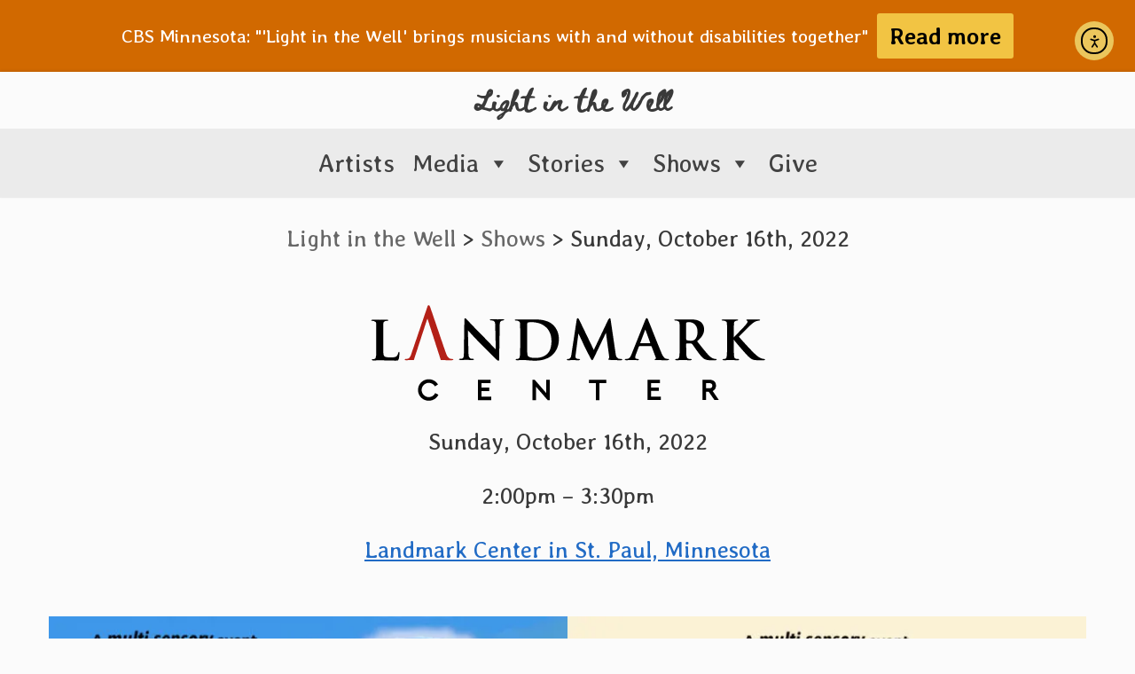

--- FILE ---
content_type: text/html; charset=UTF-8
request_url: https://www.lightinthewell.com/shows/sunday-october-16th-2022/
body_size: 39530
content:
<!DOCTYPE html>
<html dir="ltr" lang="en-US" prefix="og: https://ogp.me/ns#">

<head>
	
	<meta charset="UTF-8">
	<meta name="viewport" content="width=device-width, initial-scale=1, minimum-scale=1">
	<link rel="profile" href="https://gmpg.org/xfn/11">
		<script data-cfasync="false" data-no-defer="1" data-no-minify="1" data-no-optimize="1">var ewww_webp_supported=!1;function check_webp_feature(A,e){var w;e=void 0!==e?e:function(){},ewww_webp_supported?e(ewww_webp_supported):((w=new Image).onload=function(){ewww_webp_supported=0<w.width&&0<w.height,e&&e(ewww_webp_supported)},w.onerror=function(){e&&e(!1)},w.src="data:image/webp;base64,"+{alpha:"UklGRkoAAABXRUJQVlA4WAoAAAAQAAAAAAAAAAAAQUxQSAwAAAARBxAR/Q9ERP8DAABWUDggGAAAABQBAJ0BKgEAAQAAAP4AAA3AAP7mtQAAAA=="}[A])}check_webp_feature("alpha");</script><script data-cfasync="false" data-no-defer="1" data-no-minify="1" data-no-optimize="1">var Arrive=function(c,w){"use strict";if(c.MutationObserver&&"undefined"!=typeof HTMLElement){var r,a=0,u=(r=HTMLElement.prototype.matches||HTMLElement.prototype.webkitMatchesSelector||HTMLElement.prototype.mozMatchesSelector||HTMLElement.prototype.msMatchesSelector,{matchesSelector:function(e,t){return e instanceof HTMLElement&&r.call(e,t)},addMethod:function(e,t,r){var a=e[t];e[t]=function(){return r.length==arguments.length?r.apply(this,arguments):"function"==typeof a?a.apply(this,arguments):void 0}},callCallbacks:function(e,t){t&&t.options.onceOnly&&1==t.firedElems.length&&(e=[e[0]]);for(var r,a=0;r=e[a];a++)r&&r.callback&&r.callback.call(r.elem,r.elem);t&&t.options.onceOnly&&1==t.firedElems.length&&t.me.unbindEventWithSelectorAndCallback.call(t.target,t.selector,t.callback)},checkChildNodesRecursively:function(e,t,r,a){for(var i,n=0;i=e[n];n++)r(i,t,a)&&a.push({callback:t.callback,elem:i}),0<i.childNodes.length&&u.checkChildNodesRecursively(i.childNodes,t,r,a)},mergeArrays:function(e,t){var r,a={};for(r in e)e.hasOwnProperty(r)&&(a[r]=e[r]);for(r in t)t.hasOwnProperty(r)&&(a[r]=t[r]);return a},toElementsArray:function(e){return e=void 0!==e&&("number"!=typeof e.length||e===c)?[e]:e}}),e=(l.prototype.addEvent=function(e,t,r,a){a={target:e,selector:t,options:r,callback:a,firedElems:[]};return this._beforeAdding&&this._beforeAdding(a),this._eventsBucket.push(a),a},l.prototype.removeEvent=function(e){for(var t,r=this._eventsBucket.length-1;t=this._eventsBucket[r];r--)e(t)&&(this._beforeRemoving&&this._beforeRemoving(t),(t=this._eventsBucket.splice(r,1))&&t.length&&(t[0].callback=null))},l.prototype.beforeAdding=function(e){this._beforeAdding=e},l.prototype.beforeRemoving=function(e){this._beforeRemoving=e},l),t=function(i,n){var o=new e,l=this,s={fireOnAttributesModification:!1};return o.beforeAdding(function(t){var e=t.target;e!==c.document&&e!==c||(e=document.getElementsByTagName("html")[0]);var r=new MutationObserver(function(e){n.call(this,e,t)}),a=i(t.options);r.observe(e,a),t.observer=r,t.me=l}),o.beforeRemoving(function(e){e.observer.disconnect()}),this.bindEvent=function(e,t,r){t=u.mergeArrays(s,t);for(var a=u.toElementsArray(this),i=0;i<a.length;i++)o.addEvent(a[i],e,t,r)},this.unbindEvent=function(){var r=u.toElementsArray(this);o.removeEvent(function(e){for(var t=0;t<r.length;t++)if(this===w||e.target===r[t])return!0;return!1})},this.unbindEventWithSelectorOrCallback=function(r){var a=u.toElementsArray(this),i=r,e="function"==typeof r?function(e){for(var t=0;t<a.length;t++)if((this===w||e.target===a[t])&&e.callback===i)return!0;return!1}:function(e){for(var t=0;t<a.length;t++)if((this===w||e.target===a[t])&&e.selector===r)return!0;return!1};o.removeEvent(e)},this.unbindEventWithSelectorAndCallback=function(r,a){var i=u.toElementsArray(this);o.removeEvent(function(e){for(var t=0;t<i.length;t++)if((this===w||e.target===i[t])&&e.selector===r&&e.callback===a)return!0;return!1})},this},i=new function(){var s={fireOnAttributesModification:!1,onceOnly:!1,existing:!1};function n(e,t,r){return!(!u.matchesSelector(e,t.selector)||(e._id===w&&(e._id=a++),-1!=t.firedElems.indexOf(e._id)))&&(t.firedElems.push(e._id),!0)}var c=(i=new t(function(e){var t={attributes:!1,childList:!0,subtree:!0};return e.fireOnAttributesModification&&(t.attributes=!0),t},function(e,i){e.forEach(function(e){var t=e.addedNodes,r=e.target,a=[];null!==t&&0<t.length?u.checkChildNodesRecursively(t,i,n,a):"attributes"===e.type&&n(r,i)&&a.push({callback:i.callback,elem:r}),u.callCallbacks(a,i)})})).bindEvent;return i.bindEvent=function(e,t,r){t=void 0===r?(r=t,s):u.mergeArrays(s,t);var a=u.toElementsArray(this);if(t.existing){for(var i=[],n=0;n<a.length;n++)for(var o=a[n].querySelectorAll(e),l=0;l<o.length;l++)i.push({callback:r,elem:o[l]});if(t.onceOnly&&i.length)return r.call(i[0].elem,i[0].elem);setTimeout(u.callCallbacks,1,i)}c.call(this,e,t,r)},i},o=new function(){var a={};function i(e,t){return u.matchesSelector(e,t.selector)}var n=(o=new t(function(){return{childList:!0,subtree:!0}},function(e,r){e.forEach(function(e){var t=e.removedNodes,e=[];null!==t&&0<t.length&&u.checkChildNodesRecursively(t,r,i,e),u.callCallbacks(e,r)})})).bindEvent;return o.bindEvent=function(e,t,r){t=void 0===r?(r=t,a):u.mergeArrays(a,t),n.call(this,e,t,r)},o};d(HTMLElement.prototype),d(NodeList.prototype),d(HTMLCollection.prototype),d(HTMLDocument.prototype),d(Window.prototype);var n={};return s(i,n,"unbindAllArrive"),s(o,n,"unbindAllLeave"),n}function l(){this._eventsBucket=[],this._beforeAdding=null,this._beforeRemoving=null}function s(e,t,r){u.addMethod(t,r,e.unbindEvent),u.addMethod(t,r,e.unbindEventWithSelectorOrCallback),u.addMethod(t,r,e.unbindEventWithSelectorAndCallback)}function d(e){e.arrive=i.bindEvent,s(i,e,"unbindArrive"),e.leave=o.bindEvent,s(o,e,"unbindLeave")}}(window,void 0),ewww_webp_supported=!1;function check_webp_feature(e,t){var r;ewww_webp_supported?t(ewww_webp_supported):((r=new Image).onload=function(){ewww_webp_supported=0<r.width&&0<r.height,t(ewww_webp_supported)},r.onerror=function(){t(!1)},r.src="data:image/webp;base64,"+{alpha:"UklGRkoAAABXRUJQVlA4WAoAAAAQAAAAAAAAAAAAQUxQSAwAAAARBxAR/Q9ERP8DAABWUDggGAAAABQBAJ0BKgEAAQAAAP4AAA3AAP7mtQAAAA==",animation:"UklGRlIAAABXRUJQVlA4WAoAAAASAAAAAAAAAAAAQU5JTQYAAAD/////AABBTk1GJgAAAAAAAAAAAAAAAAAAAGQAAABWUDhMDQAAAC8AAAAQBxAREYiI/gcA"}[e])}function ewwwLoadImages(e){if(e){for(var t=document.querySelectorAll(".batch-image img, .image-wrapper a, .ngg-pro-masonry-item a, .ngg-galleria-offscreen-seo-wrapper a"),r=0,a=t.length;r<a;r++)ewwwAttr(t[r],"data-src",t[r].getAttribute("data-webp")),ewwwAttr(t[r],"data-thumbnail",t[r].getAttribute("data-webp-thumbnail"));for(var i=document.querySelectorAll("div.woocommerce-product-gallery__image"),r=0,a=i.length;r<a;r++)ewwwAttr(i[r],"data-thumb",i[r].getAttribute("data-webp-thumb"))}for(var n=document.querySelectorAll("video"),r=0,a=n.length;r<a;r++)ewwwAttr(n[r],"poster",e?n[r].getAttribute("data-poster-webp"):n[r].getAttribute("data-poster-image"));for(var o,l=document.querySelectorAll("img.ewww_webp_lazy_load"),r=0,a=l.length;r<a;r++)e&&(ewwwAttr(l[r],"data-lazy-srcset",l[r].getAttribute("data-lazy-srcset-webp")),ewwwAttr(l[r],"data-srcset",l[r].getAttribute("data-srcset-webp")),ewwwAttr(l[r],"data-lazy-src",l[r].getAttribute("data-lazy-src-webp")),ewwwAttr(l[r],"data-src",l[r].getAttribute("data-src-webp")),ewwwAttr(l[r],"data-orig-file",l[r].getAttribute("data-webp-orig-file")),ewwwAttr(l[r],"data-medium-file",l[r].getAttribute("data-webp-medium-file")),ewwwAttr(l[r],"data-large-file",l[r].getAttribute("data-webp-large-file")),null!=(o=l[r].getAttribute("srcset"))&&!1!==o&&o.includes("R0lGOD")&&ewwwAttr(l[r],"src",l[r].getAttribute("data-lazy-src-webp"))),l[r].className=l[r].className.replace(/\bewww_webp_lazy_load\b/,"");for(var s=document.querySelectorAll(".ewww_webp"),r=0,a=s.length;r<a;r++)e?(ewwwAttr(s[r],"srcset",s[r].getAttribute("data-srcset-webp")),ewwwAttr(s[r],"src",s[r].getAttribute("data-src-webp")),ewwwAttr(s[r],"data-orig-file",s[r].getAttribute("data-webp-orig-file")),ewwwAttr(s[r],"data-medium-file",s[r].getAttribute("data-webp-medium-file")),ewwwAttr(s[r],"data-large-file",s[r].getAttribute("data-webp-large-file")),ewwwAttr(s[r],"data-large_image",s[r].getAttribute("data-webp-large_image")),ewwwAttr(s[r],"data-src",s[r].getAttribute("data-webp-src"))):(ewwwAttr(s[r],"srcset",s[r].getAttribute("data-srcset-img")),ewwwAttr(s[r],"src",s[r].getAttribute("data-src-img"))),s[r].className=s[r].className.replace(/\bewww_webp\b/,"ewww_webp_loaded");window.jQuery&&jQuery.fn.isotope&&jQuery.fn.imagesLoaded&&(jQuery(".fusion-posts-container-infinite").imagesLoaded(function(){jQuery(".fusion-posts-container-infinite").hasClass("isotope")&&jQuery(".fusion-posts-container-infinite").isotope()}),jQuery(".fusion-portfolio:not(.fusion-recent-works) .fusion-portfolio-wrapper").imagesLoaded(function(){jQuery(".fusion-portfolio:not(.fusion-recent-works) .fusion-portfolio-wrapper").isotope()}))}function ewwwWebPInit(e){ewwwLoadImages(e),ewwwNggLoadGalleries(e),document.arrive(".ewww_webp",function(){ewwwLoadImages(e)}),document.arrive(".ewww_webp_lazy_load",function(){ewwwLoadImages(e)}),document.arrive("videos",function(){ewwwLoadImages(e)}),"loading"==document.readyState?document.addEventListener("DOMContentLoaded",ewwwJSONParserInit):("undefined"!=typeof galleries&&ewwwNggParseGalleries(e),ewwwWooParseVariations(e))}function ewwwAttr(e,t,r){null!=r&&!1!==r&&e.setAttribute(t,r)}function ewwwJSONParserInit(){"undefined"!=typeof galleries&&check_webp_feature("alpha",ewwwNggParseGalleries),check_webp_feature("alpha",ewwwWooParseVariations)}function ewwwWooParseVariations(e){if(e)for(var t=document.querySelectorAll("form.variations_form"),r=0,a=t.length;r<a;r++){var i=t[r].getAttribute("data-product_variations"),n=!1;try{for(var o in i=JSON.parse(i))void 0!==i[o]&&void 0!==i[o].image&&(void 0!==i[o].image.src_webp&&(i[o].image.src=i[o].image.src_webp,n=!0),void 0!==i[o].image.srcset_webp&&(i[o].image.srcset=i[o].image.srcset_webp,n=!0),void 0!==i[o].image.full_src_webp&&(i[o].image.full_src=i[o].image.full_src_webp,n=!0),void 0!==i[o].image.gallery_thumbnail_src_webp&&(i[o].image.gallery_thumbnail_src=i[o].image.gallery_thumbnail_src_webp,n=!0),void 0!==i[o].image.thumb_src_webp&&(i[o].image.thumb_src=i[o].image.thumb_src_webp,n=!0));n&&ewwwAttr(t[r],"data-product_variations",JSON.stringify(i))}catch(e){}}}function ewwwNggParseGalleries(e){if(e)for(var t in galleries){var r=galleries[t];galleries[t].images_list=ewwwNggParseImageList(r.images_list)}}function ewwwNggLoadGalleries(e){e&&document.addEventListener("ngg.galleria.themeadded",function(e,t){window.ngg_galleria._create_backup=window.ngg_galleria.create,window.ngg_galleria.create=function(e,t){var r=$(e).data("id");return galleries["gallery_"+r].images_list=ewwwNggParseImageList(galleries["gallery_"+r].images_list),window.ngg_galleria._create_backup(e,t)}})}function ewwwNggParseImageList(e){for(var t in e){var r=e[t];if(void 0!==r["image-webp"]&&(e[t].image=r["image-webp"],delete e[t]["image-webp"]),void 0!==r["thumb-webp"]&&(e[t].thumb=r["thumb-webp"],delete e[t]["thumb-webp"]),void 0!==r.full_image_webp&&(e[t].full_image=r.full_image_webp,delete e[t].full_image_webp),void 0!==r.srcsets)for(var a in r.srcsets)nggSrcset=r.srcsets[a],void 0!==r.srcsets[a+"-webp"]&&(e[t].srcsets[a]=r.srcsets[a+"-webp"],delete e[t].srcsets[a+"-webp"]);if(void 0!==r.full_srcsets)for(var i in r.full_srcsets)nggFSrcset=r.full_srcsets[i],void 0!==r.full_srcsets[i+"-webp"]&&(e[t].full_srcsets[i]=r.full_srcsets[i+"-webp"],delete e[t].full_srcsets[i+"-webp"])}return e}check_webp_feature("alpha",ewwwWebPInit);</script><title>Sunday, October 16th, 2022 - Light in the Well</title>

		<!-- All in One SEO 4.9.2 - aioseo.com -->
	<meta name="description" content="Sunday, October 16th, 2022 2:00pm - 3:30pm Landmark Center in St. Paul, Minnesota Go to Program Notes (PDF and Audio Recording)" />
	<meta name="robots" content="max-image-preview:large" />
	<link rel="canonical" href="https://www.lightinthewell.com/shows/sunday-october-16th-2022/" />
	<meta name="generator" content="All in One SEO (AIOSEO) 4.9.2" />
		<meta property="og:locale" content="en_US" />
		<meta property="og:site_name" content="Light in the Well -" />
		<meta property="og:type" content="article" />
		<meta property="og:title" content="Sunday, October 16th, 2022 - Light in the Well" />
		<meta property="og:description" content="Sunday, October 16th, 2022 2:00pm - 3:30pm Landmark Center in St. Paul, Minnesota Go to Program Notes (PDF and Audio Recording)" />
		<meta property="og:url" content="https://www.lightinthewell.com/shows/sunday-october-16th-2022/" />
		<meta property="og:image" content="https://www.lightinthewell.com/wp-content/uploads/2020/06/Light-in-the-Well-logo-transparent-bg.png" />
		<meta property="og:image:secure_url" content="https://www.lightinthewell.com/wp-content/uploads/2020/06/Light-in-the-Well-logo-transparent-bg.png" />
		<meta property="og:image:width" content="278" />
		<meta property="og:image:height" content="366" />
		<meta property="article:published_time" content="2022-10-12T17:08:08+00:00" />
		<meta property="article:modified_time" content="2022-10-19T19:01:49+00:00" />
		<meta name="twitter:card" content="summary_large_image" />
		<meta name="twitter:title" content="Sunday, October 16th, 2022 - Light in the Well" />
		<meta name="twitter:description" content="Sunday, October 16th, 2022 2:00pm - 3:30pm Landmark Center in St. Paul, Minnesota Go to Program Notes (PDF and Audio Recording)" />
		<meta name="twitter:image" content="https://www.lightinthewell.com/wp-content/uploads/2020/06/Light-in-the-Well-logo-transparent-bg.png" />
		<script type="application/ld+json" class="aioseo-schema">
			{"@context":"https:\/\/schema.org","@graph":[{"@type":"BreadcrumbList","@id":"https:\/\/www.lightinthewell.com\/shows\/sunday-october-16th-2022\/#breadcrumblist","itemListElement":[{"@type":"ListItem","@id":"https:\/\/www.lightinthewell.com#listItem","position":1,"name":"Home","item":"https:\/\/www.lightinthewell.com","nextItem":{"@type":"ListItem","@id":"https:\/\/www.lightinthewell.com\/shows\/#listItem","name":"Shows"}},{"@type":"ListItem","@id":"https:\/\/www.lightinthewell.com\/shows\/#listItem","position":2,"name":"Shows","item":"https:\/\/www.lightinthewell.com\/shows\/","nextItem":{"@type":"ListItem","@id":"https:\/\/www.lightinthewell.com\/shows\/sunday-october-16th-2022\/#listItem","name":"Sunday, October 16th, 2022"},"previousItem":{"@type":"ListItem","@id":"https:\/\/www.lightinthewell.com#listItem","name":"Home"}},{"@type":"ListItem","@id":"https:\/\/www.lightinthewell.com\/shows\/sunday-october-16th-2022\/#listItem","position":3,"name":"Sunday, October 16th, 2022","previousItem":{"@type":"ListItem","@id":"https:\/\/www.lightinthewell.com\/shows\/#listItem","name":"Shows"}}]},{"@type":"Organization","@id":"https:\/\/www.lightinthewell.com\/#organization","name":"Light in the Well","url":"https:\/\/www.lightinthewell.com\/","logo":{"@type":"ImageObject","url":"https:\/\/www.lightinthewell.com\/wp-content\/uploads\/2020\/06\/Light-in-the-Well-logo-transparent-bg.png","@id":"https:\/\/www.lightinthewell.com\/shows\/sunday-october-16th-2022\/#organizationLogo","width":278,"height":366},"image":{"@id":"https:\/\/www.lightinthewell.com\/shows\/sunday-october-16th-2022\/#organizationLogo"}},{"@type":"WebPage","@id":"https:\/\/www.lightinthewell.com\/shows\/sunday-october-16th-2022\/#webpage","url":"https:\/\/www.lightinthewell.com\/shows\/sunday-october-16th-2022\/","name":"Sunday, October 16th, 2022 - Light in the Well","description":"Sunday, October 16th, 2022 2:00pm - 3:30pm Landmark Center in St. Paul, Minnesota Go to Program Notes (PDF and Audio Recording)","inLanguage":"en-US","isPartOf":{"@id":"https:\/\/www.lightinthewell.com\/#website"},"breadcrumb":{"@id":"https:\/\/www.lightinthewell.com\/shows\/sunday-october-16th-2022\/#breadcrumblist"},"datePublished":"2022-10-12T12:08:08-05:00","dateModified":"2022-10-19T14:01:49-05:00"},{"@type":"WebSite","@id":"https:\/\/www.lightinthewell.com\/#website","url":"https:\/\/www.lightinthewell.com\/","name":"Light in the Well","inLanguage":"en-US","publisher":{"@id":"https:\/\/www.lightinthewell.com\/#organization"}}]}
		</script>
		<!-- All in One SEO -->

<link rel='dns-prefetch' href='//www.googletagmanager.com' />
<link rel='dns-prefetch' href='//cdn.elementor.com' />
<link rel='dns-prefetch' href='//maxcdn.bootstrapcdn.com' />
<link rel='dns-prefetch' href='//use.fontawesome.com' />
<link rel='dns-prefetch' href='//fonts.googleapis.com' />
<link rel="alternate" type="application/rss+xml" title="Light in the Well &raquo; Feed" href="https://www.lightinthewell.com/feed/" />
<link rel="alternate" type="application/rss+xml" title="Light in the Well &raquo; Comments Feed" href="https://www.lightinthewell.com/comments/feed/" />
<link rel="alternate" title="oEmbed (JSON)" type="application/json+oembed" href="https://www.lightinthewell.com/wp-json/oembed/1.0/embed?url=https%3A%2F%2Fwww.lightinthewell.com%2Fshows%2Fsunday-october-16th-2022%2F" />
<link rel="alternate" title="oEmbed (XML)" type="text/xml+oembed" href="https://www.lightinthewell.com/wp-json/oembed/1.0/embed?url=https%3A%2F%2Fwww.lightinthewell.com%2Fshows%2Fsunday-october-16th-2022%2F&#038;format=xml" />
		<!-- This site uses the Google Analytics by MonsterInsights plugin v9.11.0 - Using Analytics tracking - https://www.monsterinsights.com/ -->
							<script src="//www.googletagmanager.com/gtag/js?id=G-ZP5M5432QC"  data-cfasync="false" data-wpfc-render="false" async></script>
			<script data-cfasync="false" data-wpfc-render="false">
				var mi_version = '9.11.0';
				var mi_track_user = true;
				var mi_no_track_reason = '';
								var MonsterInsightsDefaultLocations = {"page_location":"https:\/\/www.lightinthewell.com\/shows\/sunday-october-16th-2022\/","page_referrer":"https:\/\/www.lightinthewell.com\/team-showcase\/ferol-jeanne-grode\/"};
								if ( typeof MonsterInsightsPrivacyGuardFilter === 'function' ) {
					var MonsterInsightsLocations = (typeof MonsterInsightsExcludeQuery === 'object') ? MonsterInsightsPrivacyGuardFilter( MonsterInsightsExcludeQuery ) : MonsterInsightsPrivacyGuardFilter( MonsterInsightsDefaultLocations );
				} else {
					var MonsterInsightsLocations = (typeof MonsterInsightsExcludeQuery === 'object') ? MonsterInsightsExcludeQuery : MonsterInsightsDefaultLocations;
				}

								var disableStrs = [
										'ga-disable-G-ZP5M5432QC',
									];

				/* Function to detect opted out users */
				function __gtagTrackerIsOptedOut() {
					for (var index = 0; index < disableStrs.length; index++) {
						if (document.cookie.indexOf(disableStrs[index] + '=true') > -1) {
							return true;
						}
					}

					return false;
				}

				/* Disable tracking if the opt-out cookie exists. */
				if (__gtagTrackerIsOptedOut()) {
					for (var index = 0; index < disableStrs.length; index++) {
						window[disableStrs[index]] = true;
					}
				}

				/* Opt-out function */
				function __gtagTrackerOptout() {
					for (var index = 0; index < disableStrs.length; index++) {
						document.cookie = disableStrs[index] + '=true; expires=Thu, 31 Dec 2099 23:59:59 UTC; path=/';
						window[disableStrs[index]] = true;
					}
				}

				if ('undefined' === typeof gaOptout) {
					function gaOptout() {
						__gtagTrackerOptout();
					}
				}
								window.dataLayer = window.dataLayer || [];

				window.MonsterInsightsDualTracker = {
					helpers: {},
					trackers: {},
				};
				if (mi_track_user) {
					function __gtagDataLayer() {
						dataLayer.push(arguments);
					}

					function __gtagTracker(type, name, parameters) {
						if (!parameters) {
							parameters = {};
						}

						if (parameters.send_to) {
							__gtagDataLayer.apply(null, arguments);
							return;
						}

						if (type === 'event') {
														parameters.send_to = monsterinsights_frontend.v4_id;
							var hookName = name;
							if (typeof parameters['event_category'] !== 'undefined') {
								hookName = parameters['event_category'] + ':' + name;
							}

							if (typeof MonsterInsightsDualTracker.trackers[hookName] !== 'undefined') {
								MonsterInsightsDualTracker.trackers[hookName](parameters);
							} else {
								__gtagDataLayer('event', name, parameters);
							}
							
						} else {
							__gtagDataLayer.apply(null, arguments);
						}
					}

					__gtagTracker('js', new Date());
					__gtagTracker('set', {
						'developer_id.dZGIzZG': true,
											});
					if ( MonsterInsightsLocations.page_location ) {
						__gtagTracker('set', MonsterInsightsLocations);
					}
										__gtagTracker('config', 'G-ZP5M5432QC', {"forceSSL":"true","link_attribution":"true"} );
										window.gtag = __gtagTracker;										(function () {
						/* https://developers.google.com/analytics/devguides/collection/analyticsjs/ */
						/* ga and __gaTracker compatibility shim. */
						var noopfn = function () {
							return null;
						};
						var newtracker = function () {
							return new Tracker();
						};
						var Tracker = function () {
							return null;
						};
						var p = Tracker.prototype;
						p.get = noopfn;
						p.set = noopfn;
						p.send = function () {
							var args = Array.prototype.slice.call(arguments);
							args.unshift('send');
							__gaTracker.apply(null, args);
						};
						var __gaTracker = function () {
							var len = arguments.length;
							if (len === 0) {
								return;
							}
							var f = arguments[len - 1];
							if (typeof f !== 'object' || f === null || typeof f.hitCallback !== 'function') {
								if ('send' === arguments[0]) {
									var hitConverted, hitObject = false, action;
									if ('event' === arguments[1]) {
										if ('undefined' !== typeof arguments[3]) {
											hitObject = {
												'eventAction': arguments[3],
												'eventCategory': arguments[2],
												'eventLabel': arguments[4],
												'value': arguments[5] ? arguments[5] : 1,
											}
										}
									}
									if ('pageview' === arguments[1]) {
										if ('undefined' !== typeof arguments[2]) {
											hitObject = {
												'eventAction': 'page_view',
												'page_path': arguments[2],
											}
										}
									}
									if (typeof arguments[2] === 'object') {
										hitObject = arguments[2];
									}
									if (typeof arguments[5] === 'object') {
										Object.assign(hitObject, arguments[5]);
									}
									if ('undefined' !== typeof arguments[1].hitType) {
										hitObject = arguments[1];
										if ('pageview' === hitObject.hitType) {
											hitObject.eventAction = 'page_view';
										}
									}
									if (hitObject) {
										action = 'timing' === arguments[1].hitType ? 'timing_complete' : hitObject.eventAction;
										hitConverted = mapArgs(hitObject);
										__gtagTracker('event', action, hitConverted);
									}
								}
								return;
							}

							function mapArgs(args) {
								var arg, hit = {};
								var gaMap = {
									'eventCategory': 'event_category',
									'eventAction': 'event_action',
									'eventLabel': 'event_label',
									'eventValue': 'event_value',
									'nonInteraction': 'non_interaction',
									'timingCategory': 'event_category',
									'timingVar': 'name',
									'timingValue': 'value',
									'timingLabel': 'event_label',
									'page': 'page_path',
									'location': 'page_location',
									'title': 'page_title',
									'referrer' : 'page_referrer',
								};
								for (arg in args) {
																		if (!(!args.hasOwnProperty(arg) || !gaMap.hasOwnProperty(arg))) {
										hit[gaMap[arg]] = args[arg];
									} else {
										hit[arg] = args[arg];
									}
								}
								return hit;
							}

							try {
								f.hitCallback();
							} catch (ex) {
							}
						};
						__gaTracker.create = newtracker;
						__gaTracker.getByName = newtracker;
						__gaTracker.getAll = function () {
							return [];
						};
						__gaTracker.remove = noopfn;
						__gaTracker.loaded = true;
						window['__gaTracker'] = __gaTracker;
					})();
									} else {
										console.log("");
					(function () {
						function __gtagTracker() {
							return null;
						}

						window['__gtagTracker'] = __gtagTracker;
						window['gtag'] = __gtagTracker;
					})();
									}
			</script>
							<!-- / Google Analytics by MonsterInsights -->
		<style id='wp-img-auto-sizes-contain-inline-css'>
img:is([sizes=auto i],[sizes^="auto," i]){contain-intrinsic-size:3000px 1500px}
/*# sourceURL=wp-img-auto-sizes-contain-inline-css */
</style>
<link rel='stylesheet' id='vjscss-css' href='https://www.lightinthewell.com/wp-content/plugins/S3MediaVaultPro/includes/css/video-js-2.min.css' media='' />
<link rel='stylesheet' id='ccpsacss-css' href='https://www.lightinthewell.com/wp-content/plugins/S3MediaVaultPro/includes/css/app.css' media='' />
<link rel='stylesheet' id='xoo-aff-style-css' href='https://www.lightinthewell.com/wp-content/plugins/easy-login-woocommerce/xoo-form-fields-fw/assets/css/xoo-aff-style.css?ver=2.1.0' media='all' />
<style id='xoo-aff-style-inline-css'>

.xoo-aff-input-group .xoo-aff-input-icon{
	background-color:  #eee;
	color:  #555;
	max-width: 40px;
	min-width: 40px;
	border-color:  #ccc;
	border-width: 1px;
	font-size: 18px;
}
.xoo-aff-group{
	margin-bottom: 30px;
}

.xoo-aff-group input[type="text"], .xoo-aff-group input[type="password"], .xoo-aff-group input[type="email"], .xoo-aff-group input[type="number"], .xoo-aff-group select, .xoo-aff-group select + .select2, .xoo-aff-group input[type="tel"], .xoo-aff-group input[type="file"]{
	background-color: #fff;
	color: #777;
	border-width: 1px;
	border-color: #cccccc;
	height: 50px;
}


.xoo-aff-group input[type="file"]{
	line-height: calc(50px - 13px);
}



.xoo-aff-group input[type="text"]::placeholder, .xoo-aff-group input[type="password"]::placeholder, .xoo-aff-group input[type="email"]::placeholder, .xoo-aff-group input[type="number"]::placeholder, .xoo-aff-group select::placeholder, .xoo-aff-group input[type="tel"]::placeholder, .xoo-aff-group .select2-selection__rendered, .xoo-aff-group .select2-container--default .select2-selection--single .select2-selection__rendered, .xoo-aff-group input[type="file"]::placeholder, .xoo-aff-group input::file-selector-button{
	color: #777;
}

.xoo-aff-group input[type="text"]:focus, .xoo-aff-group input[type="password"]:focus, .xoo-aff-group input[type="email"]:focus, .xoo-aff-group input[type="number"]:focus, .xoo-aff-group select:focus, .xoo-aff-group select + .select2:focus, .xoo-aff-group input[type="tel"]:focus, .xoo-aff-group input[type="file"]:focus{
	background-color: #fff6ce;
	color: #000;
}

[placeholder]:focus::-webkit-input-placeholder{
	color: #000!important;
}


.xoo-aff-input-icon + input[type="text"], .xoo-aff-input-icon + input[type="password"], .xoo-aff-input-icon + input[type="email"], .xoo-aff-input-icon + input[type="number"], .xoo-aff-input-icon + select, .xoo-aff-input-icon + select + .select2,  .xoo-aff-input-icon + input[type="tel"], .xoo-aff-input-icon + input[type="file"]{
	border-bottom-left-radius: 0;
	border-top-left-radius: 0;
}


/*# sourceURL=xoo-aff-style-inline-css */
</style>
<link rel='stylesheet' id='xoo-aff-font-awesome5-css' href='https://www.lightinthewell.com/wp-content/plugins/easy-login-woocommerce/xoo-form-fields-fw/lib/fontawesome5/css/all.min.css?ver=6.9' media='all' />
<style id='wp-emoji-styles-inline-css'>

	img.wp-smiley, img.emoji {
		display: inline !important;
		border: none !important;
		box-shadow: none !important;
		height: 1em !important;
		width: 1em !important;
		margin: 0 0.07em !important;
		vertical-align: -0.1em !important;
		background: none !important;
		padding: 0 !important;
	}
/*# sourceURL=wp-emoji-styles-inline-css */
</style>
<link rel='stylesheet' id='wp-block-library-css' href='https://www.lightinthewell.com/wp-includes/css/dist/block-library/style.min.css?ver=6.9' media='all' />
<style id='wp-block-button-inline-css'>
.wp-block-button__link{align-content:center;box-sizing:border-box;cursor:pointer;display:inline-block;height:100%;text-align:center;word-break:break-word}.wp-block-button__link.aligncenter{text-align:center}.wp-block-button__link.alignright{text-align:right}:where(.wp-block-button__link){border-radius:9999px;box-shadow:none;padding:calc(.667em + 2px) calc(1.333em + 2px);text-decoration:none}.wp-block-button[style*=text-decoration] .wp-block-button__link{text-decoration:inherit}.wp-block-buttons>.wp-block-button.has-custom-width{max-width:none}.wp-block-buttons>.wp-block-button.has-custom-width .wp-block-button__link{width:100%}.wp-block-buttons>.wp-block-button.has-custom-font-size .wp-block-button__link{font-size:inherit}.wp-block-buttons>.wp-block-button.wp-block-button__width-25{width:calc(25% - var(--wp--style--block-gap, .5em)*.75)}.wp-block-buttons>.wp-block-button.wp-block-button__width-50{width:calc(50% - var(--wp--style--block-gap, .5em)*.5)}.wp-block-buttons>.wp-block-button.wp-block-button__width-75{width:calc(75% - var(--wp--style--block-gap, .5em)*.25)}.wp-block-buttons>.wp-block-button.wp-block-button__width-100{flex-basis:100%;width:100%}.wp-block-buttons.is-vertical>.wp-block-button.wp-block-button__width-25{width:25%}.wp-block-buttons.is-vertical>.wp-block-button.wp-block-button__width-50{width:50%}.wp-block-buttons.is-vertical>.wp-block-button.wp-block-button__width-75{width:75%}.wp-block-button.is-style-squared,.wp-block-button__link.wp-block-button.is-style-squared{border-radius:0}.wp-block-button.no-border-radius,.wp-block-button__link.no-border-radius{border-radius:0!important}:root :where(.wp-block-button .wp-block-button__link.is-style-outline),:root :where(.wp-block-button.is-style-outline>.wp-block-button__link){border:2px solid;padding:.667em 1.333em}:root :where(.wp-block-button .wp-block-button__link.is-style-outline:not(.has-text-color)),:root :where(.wp-block-button.is-style-outline>.wp-block-button__link:not(.has-text-color)){color:currentColor}:root :where(.wp-block-button .wp-block-button__link.is-style-outline:not(.has-background)),:root :where(.wp-block-button.is-style-outline>.wp-block-button__link:not(.has-background)){background-color:initial;background-image:none}
/*# sourceURL=https://www.lightinthewell.com/wp-includes/blocks/button/style.min.css */
</style>
<style id='wp-block-gallery-inline-css'>
.blocks-gallery-grid:not(.has-nested-images),.wp-block-gallery:not(.has-nested-images){display:flex;flex-wrap:wrap;list-style-type:none;margin:0;padding:0}.blocks-gallery-grid:not(.has-nested-images) .blocks-gallery-image,.blocks-gallery-grid:not(.has-nested-images) .blocks-gallery-item,.wp-block-gallery:not(.has-nested-images) .blocks-gallery-image,.wp-block-gallery:not(.has-nested-images) .blocks-gallery-item{display:flex;flex-direction:column;flex-grow:1;justify-content:center;margin:0 1em 1em 0;position:relative;width:calc(50% - 1em)}.blocks-gallery-grid:not(.has-nested-images) .blocks-gallery-image:nth-of-type(2n),.blocks-gallery-grid:not(.has-nested-images) .blocks-gallery-item:nth-of-type(2n),.wp-block-gallery:not(.has-nested-images) .blocks-gallery-image:nth-of-type(2n),.wp-block-gallery:not(.has-nested-images) .blocks-gallery-item:nth-of-type(2n){margin-right:0}.blocks-gallery-grid:not(.has-nested-images) .blocks-gallery-image figure,.blocks-gallery-grid:not(.has-nested-images) .blocks-gallery-item figure,.wp-block-gallery:not(.has-nested-images) .blocks-gallery-image figure,.wp-block-gallery:not(.has-nested-images) .blocks-gallery-item figure{align-items:flex-end;display:flex;height:100%;justify-content:flex-start;margin:0}.blocks-gallery-grid:not(.has-nested-images) .blocks-gallery-image img,.blocks-gallery-grid:not(.has-nested-images) .blocks-gallery-item img,.wp-block-gallery:not(.has-nested-images) .blocks-gallery-image img,.wp-block-gallery:not(.has-nested-images) .blocks-gallery-item img{display:block;height:auto;max-width:100%;width:auto}.blocks-gallery-grid:not(.has-nested-images) .blocks-gallery-image figcaption,.blocks-gallery-grid:not(.has-nested-images) .blocks-gallery-item figcaption,.wp-block-gallery:not(.has-nested-images) .blocks-gallery-image figcaption,.wp-block-gallery:not(.has-nested-images) .blocks-gallery-item figcaption{background:linear-gradient(0deg,#000000b3,#0000004d 70%,#0000);bottom:0;box-sizing:border-box;color:#fff;font-size:.8em;margin:0;max-height:100%;overflow:auto;padding:3em .77em .7em;position:absolute;text-align:center;width:100%;z-index:2}.blocks-gallery-grid:not(.has-nested-images) .blocks-gallery-image figcaption img,.blocks-gallery-grid:not(.has-nested-images) .blocks-gallery-item figcaption img,.wp-block-gallery:not(.has-nested-images) .blocks-gallery-image figcaption img,.wp-block-gallery:not(.has-nested-images) .blocks-gallery-item figcaption img{display:inline}.blocks-gallery-grid:not(.has-nested-images) figcaption,.wp-block-gallery:not(.has-nested-images) figcaption{flex-grow:1}.blocks-gallery-grid:not(.has-nested-images).is-cropped .blocks-gallery-image a,.blocks-gallery-grid:not(.has-nested-images).is-cropped .blocks-gallery-image img,.blocks-gallery-grid:not(.has-nested-images).is-cropped .blocks-gallery-item a,.blocks-gallery-grid:not(.has-nested-images).is-cropped .blocks-gallery-item img,.wp-block-gallery:not(.has-nested-images).is-cropped .blocks-gallery-image a,.wp-block-gallery:not(.has-nested-images).is-cropped .blocks-gallery-image img,.wp-block-gallery:not(.has-nested-images).is-cropped .blocks-gallery-item a,.wp-block-gallery:not(.has-nested-images).is-cropped .blocks-gallery-item img{flex:1;height:100%;object-fit:cover;width:100%}.blocks-gallery-grid:not(.has-nested-images).columns-1 .blocks-gallery-image,.blocks-gallery-grid:not(.has-nested-images).columns-1 .blocks-gallery-item,.wp-block-gallery:not(.has-nested-images).columns-1 .blocks-gallery-image,.wp-block-gallery:not(.has-nested-images).columns-1 .blocks-gallery-item{margin-right:0;width:100%}@media (min-width:600px){.blocks-gallery-grid:not(.has-nested-images).columns-3 .blocks-gallery-image,.blocks-gallery-grid:not(.has-nested-images).columns-3 .blocks-gallery-item,.wp-block-gallery:not(.has-nested-images).columns-3 .blocks-gallery-image,.wp-block-gallery:not(.has-nested-images).columns-3 .blocks-gallery-item{margin-right:1em;width:calc(33.33333% - .66667em)}.blocks-gallery-grid:not(.has-nested-images).columns-4 .blocks-gallery-image,.blocks-gallery-grid:not(.has-nested-images).columns-4 .blocks-gallery-item,.wp-block-gallery:not(.has-nested-images).columns-4 .blocks-gallery-image,.wp-block-gallery:not(.has-nested-images).columns-4 .blocks-gallery-item{margin-right:1em;width:calc(25% - .75em)}.blocks-gallery-grid:not(.has-nested-images).columns-5 .blocks-gallery-image,.blocks-gallery-grid:not(.has-nested-images).columns-5 .blocks-gallery-item,.wp-block-gallery:not(.has-nested-images).columns-5 .blocks-gallery-image,.wp-block-gallery:not(.has-nested-images).columns-5 .blocks-gallery-item{margin-right:1em;width:calc(20% - .8em)}.blocks-gallery-grid:not(.has-nested-images).columns-6 .blocks-gallery-image,.blocks-gallery-grid:not(.has-nested-images).columns-6 .blocks-gallery-item,.wp-block-gallery:not(.has-nested-images).columns-6 .blocks-gallery-image,.wp-block-gallery:not(.has-nested-images).columns-6 .blocks-gallery-item{margin-right:1em;width:calc(16.66667% - .83333em)}.blocks-gallery-grid:not(.has-nested-images).columns-7 .blocks-gallery-image,.blocks-gallery-grid:not(.has-nested-images).columns-7 .blocks-gallery-item,.wp-block-gallery:not(.has-nested-images).columns-7 .blocks-gallery-image,.wp-block-gallery:not(.has-nested-images).columns-7 .blocks-gallery-item{margin-right:1em;width:calc(14.28571% - .85714em)}.blocks-gallery-grid:not(.has-nested-images).columns-8 .blocks-gallery-image,.blocks-gallery-grid:not(.has-nested-images).columns-8 .blocks-gallery-item,.wp-block-gallery:not(.has-nested-images).columns-8 .blocks-gallery-image,.wp-block-gallery:not(.has-nested-images).columns-8 .blocks-gallery-item{margin-right:1em;width:calc(12.5% - .875em)}.blocks-gallery-grid:not(.has-nested-images).columns-1 .blocks-gallery-image:nth-of-type(1n),.blocks-gallery-grid:not(.has-nested-images).columns-1 .blocks-gallery-item:nth-of-type(1n),.blocks-gallery-grid:not(.has-nested-images).columns-2 .blocks-gallery-image:nth-of-type(2n),.blocks-gallery-grid:not(.has-nested-images).columns-2 .blocks-gallery-item:nth-of-type(2n),.blocks-gallery-grid:not(.has-nested-images).columns-3 .blocks-gallery-image:nth-of-type(3n),.blocks-gallery-grid:not(.has-nested-images).columns-3 .blocks-gallery-item:nth-of-type(3n),.blocks-gallery-grid:not(.has-nested-images).columns-4 .blocks-gallery-image:nth-of-type(4n),.blocks-gallery-grid:not(.has-nested-images).columns-4 .blocks-gallery-item:nth-of-type(4n),.blocks-gallery-grid:not(.has-nested-images).columns-5 .blocks-gallery-image:nth-of-type(5n),.blocks-gallery-grid:not(.has-nested-images).columns-5 .blocks-gallery-item:nth-of-type(5n),.blocks-gallery-grid:not(.has-nested-images).columns-6 .blocks-gallery-image:nth-of-type(6n),.blocks-gallery-grid:not(.has-nested-images).columns-6 .blocks-gallery-item:nth-of-type(6n),.blocks-gallery-grid:not(.has-nested-images).columns-7 .blocks-gallery-image:nth-of-type(7n),.blocks-gallery-grid:not(.has-nested-images).columns-7 .blocks-gallery-item:nth-of-type(7n),.blocks-gallery-grid:not(.has-nested-images).columns-8 .blocks-gallery-image:nth-of-type(8n),.blocks-gallery-grid:not(.has-nested-images).columns-8 .blocks-gallery-item:nth-of-type(8n),.wp-block-gallery:not(.has-nested-images).columns-1 .blocks-gallery-image:nth-of-type(1n),.wp-block-gallery:not(.has-nested-images).columns-1 .blocks-gallery-item:nth-of-type(1n),.wp-block-gallery:not(.has-nested-images).columns-2 .blocks-gallery-image:nth-of-type(2n),.wp-block-gallery:not(.has-nested-images).columns-2 .blocks-gallery-item:nth-of-type(2n),.wp-block-gallery:not(.has-nested-images).columns-3 .blocks-gallery-image:nth-of-type(3n),.wp-block-gallery:not(.has-nested-images).columns-3 .blocks-gallery-item:nth-of-type(3n),.wp-block-gallery:not(.has-nested-images).columns-4 .blocks-gallery-image:nth-of-type(4n),.wp-block-gallery:not(.has-nested-images).columns-4 .blocks-gallery-item:nth-of-type(4n),.wp-block-gallery:not(.has-nested-images).columns-5 .blocks-gallery-image:nth-of-type(5n),.wp-block-gallery:not(.has-nested-images).columns-5 .blocks-gallery-item:nth-of-type(5n),.wp-block-gallery:not(.has-nested-images).columns-6 .blocks-gallery-image:nth-of-type(6n),.wp-block-gallery:not(.has-nested-images).columns-6 .blocks-gallery-item:nth-of-type(6n),.wp-block-gallery:not(.has-nested-images).columns-7 .blocks-gallery-image:nth-of-type(7n),.wp-block-gallery:not(.has-nested-images).columns-7 .blocks-gallery-item:nth-of-type(7n),.wp-block-gallery:not(.has-nested-images).columns-8 .blocks-gallery-image:nth-of-type(8n),.wp-block-gallery:not(.has-nested-images).columns-8 .blocks-gallery-item:nth-of-type(8n){margin-right:0}}.blocks-gallery-grid:not(.has-nested-images) .blocks-gallery-image:last-child,.blocks-gallery-grid:not(.has-nested-images) .blocks-gallery-item:last-child,.wp-block-gallery:not(.has-nested-images) .blocks-gallery-image:last-child,.wp-block-gallery:not(.has-nested-images) .blocks-gallery-item:last-child{margin-right:0}.blocks-gallery-grid:not(.has-nested-images).alignleft,.blocks-gallery-grid:not(.has-nested-images).alignright,.wp-block-gallery:not(.has-nested-images).alignleft,.wp-block-gallery:not(.has-nested-images).alignright{max-width:420px;width:100%}.blocks-gallery-grid:not(.has-nested-images).aligncenter .blocks-gallery-item figure,.wp-block-gallery:not(.has-nested-images).aligncenter .blocks-gallery-item figure{justify-content:center}.wp-block-gallery:not(.is-cropped) .blocks-gallery-item{align-self:flex-start}figure.wp-block-gallery.has-nested-images{align-items:normal}.wp-block-gallery.has-nested-images figure.wp-block-image:not(#individual-image){margin:0;width:calc(50% - var(--wp--style--unstable-gallery-gap, 16px)/2)}.wp-block-gallery.has-nested-images figure.wp-block-image{box-sizing:border-box;display:flex;flex-direction:column;flex-grow:1;justify-content:center;max-width:100%;position:relative}.wp-block-gallery.has-nested-images figure.wp-block-image>a,.wp-block-gallery.has-nested-images figure.wp-block-image>div{flex-direction:column;flex-grow:1;margin:0}.wp-block-gallery.has-nested-images figure.wp-block-image img{display:block;height:auto;max-width:100%!important;width:auto}.wp-block-gallery.has-nested-images figure.wp-block-image figcaption,.wp-block-gallery.has-nested-images figure.wp-block-image:has(figcaption):before{bottom:0;left:0;max-height:100%;position:absolute;right:0}.wp-block-gallery.has-nested-images figure.wp-block-image:has(figcaption):before{backdrop-filter:blur(3px);content:"";height:100%;-webkit-mask-image:linear-gradient(0deg,#000 20%,#0000);mask-image:linear-gradient(0deg,#000 20%,#0000);max-height:40%;pointer-events:none}.wp-block-gallery.has-nested-images figure.wp-block-image figcaption{box-sizing:border-box;color:#fff;font-size:13px;margin:0;overflow:auto;padding:1em;text-align:center;text-shadow:0 0 1.5px #000}.wp-block-gallery.has-nested-images figure.wp-block-image figcaption::-webkit-scrollbar{height:12px;width:12px}.wp-block-gallery.has-nested-images figure.wp-block-image figcaption::-webkit-scrollbar-track{background-color:initial}.wp-block-gallery.has-nested-images figure.wp-block-image figcaption::-webkit-scrollbar-thumb{background-clip:padding-box;background-color:initial;border:3px solid #0000;border-radius:8px}.wp-block-gallery.has-nested-images figure.wp-block-image figcaption:focus-within::-webkit-scrollbar-thumb,.wp-block-gallery.has-nested-images figure.wp-block-image figcaption:focus::-webkit-scrollbar-thumb,.wp-block-gallery.has-nested-images figure.wp-block-image figcaption:hover::-webkit-scrollbar-thumb{background-color:#fffc}.wp-block-gallery.has-nested-images figure.wp-block-image figcaption{scrollbar-color:#0000 #0000;scrollbar-gutter:stable both-edges;scrollbar-width:thin}.wp-block-gallery.has-nested-images figure.wp-block-image figcaption:focus,.wp-block-gallery.has-nested-images figure.wp-block-image figcaption:focus-within,.wp-block-gallery.has-nested-images figure.wp-block-image figcaption:hover{scrollbar-color:#fffc #0000}.wp-block-gallery.has-nested-images figure.wp-block-image figcaption{will-change:transform}@media (hover:none){.wp-block-gallery.has-nested-images figure.wp-block-image figcaption{scrollbar-color:#fffc #0000}}.wp-block-gallery.has-nested-images figure.wp-block-image figcaption{background:linear-gradient(0deg,#0006,#0000)}.wp-block-gallery.has-nested-images figure.wp-block-image figcaption img{display:inline}.wp-block-gallery.has-nested-images figure.wp-block-image figcaption a{color:inherit}.wp-block-gallery.has-nested-images figure.wp-block-image.has-custom-border img{box-sizing:border-box}.wp-block-gallery.has-nested-images figure.wp-block-image.has-custom-border>a,.wp-block-gallery.has-nested-images figure.wp-block-image.has-custom-border>div,.wp-block-gallery.has-nested-images figure.wp-block-image.is-style-rounded>a,.wp-block-gallery.has-nested-images figure.wp-block-image.is-style-rounded>div{flex:1 1 auto}.wp-block-gallery.has-nested-images figure.wp-block-image.has-custom-border figcaption,.wp-block-gallery.has-nested-images figure.wp-block-image.is-style-rounded figcaption{background:none;color:inherit;flex:initial;margin:0;padding:10px 10px 9px;position:relative;text-shadow:none}.wp-block-gallery.has-nested-images figure.wp-block-image.has-custom-border:before,.wp-block-gallery.has-nested-images figure.wp-block-image.is-style-rounded:before{content:none}.wp-block-gallery.has-nested-images figcaption{flex-basis:100%;flex-grow:1;text-align:center}.wp-block-gallery.has-nested-images:not(.is-cropped) figure.wp-block-image:not(#individual-image){margin-bottom:auto;margin-top:0}.wp-block-gallery.has-nested-images.is-cropped figure.wp-block-image:not(#individual-image){align-self:inherit}.wp-block-gallery.has-nested-images.is-cropped figure.wp-block-image:not(#individual-image)>a,.wp-block-gallery.has-nested-images.is-cropped figure.wp-block-image:not(#individual-image)>div:not(.components-drop-zone){display:flex}.wp-block-gallery.has-nested-images.is-cropped figure.wp-block-image:not(#individual-image) a,.wp-block-gallery.has-nested-images.is-cropped figure.wp-block-image:not(#individual-image) img{flex:1 0 0%;height:100%;object-fit:cover;width:100%}.wp-block-gallery.has-nested-images.columns-1 figure.wp-block-image:not(#individual-image){width:100%}@media (min-width:600px){.wp-block-gallery.has-nested-images.columns-3 figure.wp-block-image:not(#individual-image){width:calc(33.33333% - var(--wp--style--unstable-gallery-gap, 16px)*.66667)}.wp-block-gallery.has-nested-images.columns-4 figure.wp-block-image:not(#individual-image){width:calc(25% - var(--wp--style--unstable-gallery-gap, 16px)*.75)}.wp-block-gallery.has-nested-images.columns-5 figure.wp-block-image:not(#individual-image){width:calc(20% - var(--wp--style--unstable-gallery-gap, 16px)*.8)}.wp-block-gallery.has-nested-images.columns-6 figure.wp-block-image:not(#individual-image){width:calc(16.66667% - var(--wp--style--unstable-gallery-gap, 16px)*.83333)}.wp-block-gallery.has-nested-images.columns-7 figure.wp-block-image:not(#individual-image){width:calc(14.28571% - var(--wp--style--unstable-gallery-gap, 16px)*.85714)}.wp-block-gallery.has-nested-images.columns-8 figure.wp-block-image:not(#individual-image){width:calc(12.5% - var(--wp--style--unstable-gallery-gap, 16px)*.875)}.wp-block-gallery.has-nested-images.columns-default figure.wp-block-image:not(#individual-image){width:calc(33.33% - var(--wp--style--unstable-gallery-gap, 16px)*.66667)}.wp-block-gallery.has-nested-images.columns-default figure.wp-block-image:not(#individual-image):first-child:nth-last-child(2),.wp-block-gallery.has-nested-images.columns-default figure.wp-block-image:not(#individual-image):first-child:nth-last-child(2)~figure.wp-block-image:not(#individual-image){width:calc(50% - var(--wp--style--unstable-gallery-gap, 16px)*.5)}.wp-block-gallery.has-nested-images.columns-default figure.wp-block-image:not(#individual-image):first-child:last-child{width:100%}}.wp-block-gallery.has-nested-images.alignleft,.wp-block-gallery.has-nested-images.alignright{max-width:420px;width:100%}.wp-block-gallery.has-nested-images.aligncenter{justify-content:center}
/*# sourceURL=https://www.lightinthewell.com/wp-includes/blocks/gallery/style.min.css */
</style>
<style id='wp-block-image-inline-css'>
.wp-block-image>a,.wp-block-image>figure>a{display:inline-block}.wp-block-image img{box-sizing:border-box;height:auto;max-width:100%;vertical-align:bottom}@media not (prefers-reduced-motion){.wp-block-image img.hide{visibility:hidden}.wp-block-image img.show{animation:show-content-image .4s}}.wp-block-image[style*=border-radius] img,.wp-block-image[style*=border-radius]>a{border-radius:inherit}.wp-block-image.has-custom-border img{box-sizing:border-box}.wp-block-image.aligncenter{text-align:center}.wp-block-image.alignfull>a,.wp-block-image.alignwide>a{width:100%}.wp-block-image.alignfull img,.wp-block-image.alignwide img{height:auto;width:100%}.wp-block-image .aligncenter,.wp-block-image .alignleft,.wp-block-image .alignright,.wp-block-image.aligncenter,.wp-block-image.alignleft,.wp-block-image.alignright{display:table}.wp-block-image .aligncenter>figcaption,.wp-block-image .alignleft>figcaption,.wp-block-image .alignright>figcaption,.wp-block-image.aligncenter>figcaption,.wp-block-image.alignleft>figcaption,.wp-block-image.alignright>figcaption{caption-side:bottom;display:table-caption}.wp-block-image .alignleft{float:left;margin:.5em 1em .5em 0}.wp-block-image .alignright{float:right;margin:.5em 0 .5em 1em}.wp-block-image .aligncenter{margin-left:auto;margin-right:auto}.wp-block-image :where(figcaption){margin-bottom:1em;margin-top:.5em}.wp-block-image.is-style-circle-mask img{border-radius:9999px}@supports ((-webkit-mask-image:none) or (mask-image:none)) or (-webkit-mask-image:none){.wp-block-image.is-style-circle-mask img{border-radius:0;-webkit-mask-image:url('data:image/svg+xml;utf8,<svg viewBox="0 0 100 100" xmlns="http://www.w3.org/2000/svg"><circle cx="50" cy="50" r="50"/></svg>');mask-image:url('data:image/svg+xml;utf8,<svg viewBox="0 0 100 100" xmlns="http://www.w3.org/2000/svg"><circle cx="50" cy="50" r="50"/></svg>');mask-mode:alpha;-webkit-mask-position:center;mask-position:center;-webkit-mask-repeat:no-repeat;mask-repeat:no-repeat;-webkit-mask-size:contain;mask-size:contain}}:root :where(.wp-block-image.is-style-rounded img,.wp-block-image .is-style-rounded img){border-radius:9999px}.wp-block-image figure{margin:0}.wp-lightbox-container{display:flex;flex-direction:column;position:relative}.wp-lightbox-container img{cursor:zoom-in}.wp-lightbox-container img:hover+button{opacity:1}.wp-lightbox-container button{align-items:center;backdrop-filter:blur(16px) saturate(180%);background-color:#5a5a5a40;border:none;border-radius:4px;cursor:zoom-in;display:flex;height:20px;justify-content:center;opacity:0;padding:0;position:absolute;right:16px;text-align:center;top:16px;width:20px;z-index:100}@media not (prefers-reduced-motion){.wp-lightbox-container button{transition:opacity .2s ease}}.wp-lightbox-container button:focus-visible{outline:3px auto #5a5a5a40;outline:3px auto -webkit-focus-ring-color;outline-offset:3px}.wp-lightbox-container button:hover{cursor:pointer;opacity:1}.wp-lightbox-container button:focus{opacity:1}.wp-lightbox-container button:focus,.wp-lightbox-container button:hover,.wp-lightbox-container button:not(:hover):not(:active):not(.has-background){background-color:#5a5a5a40;border:none}.wp-lightbox-overlay{box-sizing:border-box;cursor:zoom-out;height:100vh;left:0;overflow:hidden;position:fixed;top:0;visibility:hidden;width:100%;z-index:100000}.wp-lightbox-overlay .close-button{align-items:center;cursor:pointer;display:flex;justify-content:center;min-height:40px;min-width:40px;padding:0;position:absolute;right:calc(env(safe-area-inset-right) + 16px);top:calc(env(safe-area-inset-top) + 16px);z-index:5000000}.wp-lightbox-overlay .close-button:focus,.wp-lightbox-overlay .close-button:hover,.wp-lightbox-overlay .close-button:not(:hover):not(:active):not(.has-background){background:none;border:none}.wp-lightbox-overlay .lightbox-image-container{height:var(--wp--lightbox-container-height);left:50%;overflow:hidden;position:absolute;top:50%;transform:translate(-50%,-50%);transform-origin:top left;width:var(--wp--lightbox-container-width);z-index:9999999999}.wp-lightbox-overlay .wp-block-image{align-items:center;box-sizing:border-box;display:flex;height:100%;justify-content:center;margin:0;position:relative;transform-origin:0 0;width:100%;z-index:3000000}.wp-lightbox-overlay .wp-block-image img{height:var(--wp--lightbox-image-height);min-height:var(--wp--lightbox-image-height);min-width:var(--wp--lightbox-image-width);width:var(--wp--lightbox-image-width)}.wp-lightbox-overlay .wp-block-image figcaption{display:none}.wp-lightbox-overlay button{background:none;border:none}.wp-lightbox-overlay .scrim{background-color:#fff;height:100%;opacity:.9;position:absolute;width:100%;z-index:2000000}.wp-lightbox-overlay.active{visibility:visible}@media not (prefers-reduced-motion){.wp-lightbox-overlay.active{animation:turn-on-visibility .25s both}.wp-lightbox-overlay.active img{animation:turn-on-visibility .35s both}.wp-lightbox-overlay.show-closing-animation:not(.active){animation:turn-off-visibility .35s both}.wp-lightbox-overlay.show-closing-animation:not(.active) img{animation:turn-off-visibility .25s both}.wp-lightbox-overlay.zoom.active{animation:none;opacity:1;visibility:visible}.wp-lightbox-overlay.zoom.active .lightbox-image-container{animation:lightbox-zoom-in .4s}.wp-lightbox-overlay.zoom.active .lightbox-image-container img{animation:none}.wp-lightbox-overlay.zoom.active .scrim{animation:turn-on-visibility .4s forwards}.wp-lightbox-overlay.zoom.show-closing-animation:not(.active){animation:none}.wp-lightbox-overlay.zoom.show-closing-animation:not(.active) .lightbox-image-container{animation:lightbox-zoom-out .4s}.wp-lightbox-overlay.zoom.show-closing-animation:not(.active) .lightbox-image-container img{animation:none}.wp-lightbox-overlay.zoom.show-closing-animation:not(.active) .scrim{animation:turn-off-visibility .4s forwards}}@keyframes show-content-image{0%{visibility:hidden}99%{visibility:hidden}to{visibility:visible}}@keyframes turn-on-visibility{0%{opacity:0}to{opacity:1}}@keyframes turn-off-visibility{0%{opacity:1;visibility:visible}99%{opacity:0;visibility:visible}to{opacity:0;visibility:hidden}}@keyframes lightbox-zoom-in{0%{transform:translate(calc((-100vw + var(--wp--lightbox-scrollbar-width))/2 + var(--wp--lightbox-initial-left-position)),calc(-50vh + var(--wp--lightbox-initial-top-position))) scale(var(--wp--lightbox-scale))}to{transform:translate(-50%,-50%) scale(1)}}@keyframes lightbox-zoom-out{0%{transform:translate(-50%,-50%) scale(1);visibility:visible}99%{visibility:visible}to{transform:translate(calc((-100vw + var(--wp--lightbox-scrollbar-width))/2 + var(--wp--lightbox-initial-left-position)),calc(-50vh + var(--wp--lightbox-initial-top-position))) scale(var(--wp--lightbox-scale));visibility:hidden}}
/*# sourceURL=https://www.lightinthewell.com/wp-includes/blocks/image/style.min.css */
</style>
<style id='wp-block-buttons-inline-css'>
.wp-block-buttons{box-sizing:border-box}.wp-block-buttons.is-vertical{flex-direction:column}.wp-block-buttons.is-vertical>.wp-block-button:last-child{margin-bottom:0}.wp-block-buttons>.wp-block-button{display:inline-block;margin:0}.wp-block-buttons.is-content-justification-left{justify-content:flex-start}.wp-block-buttons.is-content-justification-left.is-vertical{align-items:flex-start}.wp-block-buttons.is-content-justification-center{justify-content:center}.wp-block-buttons.is-content-justification-center.is-vertical{align-items:center}.wp-block-buttons.is-content-justification-right{justify-content:flex-end}.wp-block-buttons.is-content-justification-right.is-vertical{align-items:flex-end}.wp-block-buttons.is-content-justification-space-between{justify-content:space-between}.wp-block-buttons.aligncenter{text-align:center}.wp-block-buttons:not(.is-content-justification-space-between,.is-content-justification-right,.is-content-justification-left,.is-content-justification-center) .wp-block-button.aligncenter{margin-left:auto;margin-right:auto;width:100%}.wp-block-buttons[style*=text-decoration] .wp-block-button,.wp-block-buttons[style*=text-decoration] .wp-block-button__link{text-decoration:inherit}.wp-block-buttons.has-custom-font-size .wp-block-button__link{font-size:inherit}.wp-block-buttons .wp-block-button__link{width:100%}.wp-block-button.aligncenter{text-align:center}
/*# sourceURL=https://www.lightinthewell.com/wp-includes/blocks/buttons/style.min.css */
</style>
<style id='wp-block-paragraph-inline-css'>
.is-small-text{font-size:.875em}.is-regular-text{font-size:1em}.is-large-text{font-size:2.25em}.is-larger-text{font-size:3em}.has-drop-cap:not(:focus):first-letter{float:left;font-size:8.4em;font-style:normal;font-weight:100;line-height:.68;margin:.05em .1em 0 0;text-transform:uppercase}body.rtl .has-drop-cap:not(:focus):first-letter{float:none;margin-left:.1em}p.has-drop-cap.has-background{overflow:hidden}:root :where(p.has-background){padding:1.25em 2.375em}:where(p.has-text-color:not(.has-link-color)) a{color:inherit}p.has-text-align-left[style*="writing-mode:vertical-lr"],p.has-text-align-right[style*="writing-mode:vertical-rl"]{rotate:180deg}
/*# sourceURL=https://www.lightinthewell.com/wp-includes/blocks/paragraph/style.min.css */
</style>
<style id='wp-block-spacer-inline-css'>
.wp-block-spacer{clear:both}
/*# sourceURL=https://www.lightinthewell.com/wp-includes/blocks/spacer/style.min.css */
</style>
<style id='global-styles-inline-css'>
:root{--wp--preset--aspect-ratio--square: 1;--wp--preset--aspect-ratio--4-3: 4/3;--wp--preset--aspect-ratio--3-4: 3/4;--wp--preset--aspect-ratio--3-2: 3/2;--wp--preset--aspect-ratio--2-3: 2/3;--wp--preset--aspect-ratio--16-9: 16/9;--wp--preset--aspect-ratio--9-16: 9/16;--wp--preset--color--black: #000000;--wp--preset--color--cyan-bluish-gray: #abb8c3;--wp--preset--color--white: #ffffff;--wp--preset--color--pale-pink: #f78da7;--wp--preset--color--vivid-red: #cf2e2e;--wp--preset--color--luminous-vivid-orange: #ff6900;--wp--preset--color--luminous-vivid-amber: #fcb900;--wp--preset--color--light-green-cyan: #7bdcb5;--wp--preset--color--vivid-green-cyan: #00d084;--wp--preset--color--pale-cyan-blue: #8ed1fc;--wp--preset--color--vivid-cyan-blue: #0693e3;--wp--preset--color--vivid-purple: #9b51e0;--wp--preset--color--neve-link-color: var(--nv-primary-accent);--wp--preset--color--neve-link-hover-color: var(--nv-secondary-accent);--wp--preset--color--nv-site-bg: var(--nv-site-bg);--wp--preset--color--nv-light-bg: var(--nv-light-bg);--wp--preset--color--nv-dark-bg: var(--nv-dark-bg);--wp--preset--color--neve-text-color: var(--nv-text-color);--wp--preset--color--nv-text-dark-bg: var(--nv-text-dark-bg);--wp--preset--color--nv-c-1: var(--nv-c-1);--wp--preset--color--nv-c-2: var(--nv-c-2);--wp--preset--gradient--vivid-cyan-blue-to-vivid-purple: linear-gradient(135deg,rgb(6,147,227) 0%,rgb(155,81,224) 100%);--wp--preset--gradient--light-green-cyan-to-vivid-green-cyan: linear-gradient(135deg,rgb(122,220,180) 0%,rgb(0,208,130) 100%);--wp--preset--gradient--luminous-vivid-amber-to-luminous-vivid-orange: linear-gradient(135deg,rgb(252,185,0) 0%,rgb(255,105,0) 100%);--wp--preset--gradient--luminous-vivid-orange-to-vivid-red: linear-gradient(135deg,rgb(255,105,0) 0%,rgb(207,46,46) 100%);--wp--preset--gradient--very-light-gray-to-cyan-bluish-gray: linear-gradient(135deg,rgb(238,238,238) 0%,rgb(169,184,195) 100%);--wp--preset--gradient--cool-to-warm-spectrum: linear-gradient(135deg,rgb(74,234,220) 0%,rgb(151,120,209) 20%,rgb(207,42,186) 40%,rgb(238,44,130) 60%,rgb(251,105,98) 80%,rgb(254,248,76) 100%);--wp--preset--gradient--blush-light-purple: linear-gradient(135deg,rgb(255,206,236) 0%,rgb(152,150,240) 100%);--wp--preset--gradient--blush-bordeaux: linear-gradient(135deg,rgb(254,205,165) 0%,rgb(254,45,45) 50%,rgb(107,0,62) 100%);--wp--preset--gradient--luminous-dusk: linear-gradient(135deg,rgb(255,203,112) 0%,rgb(199,81,192) 50%,rgb(65,88,208) 100%);--wp--preset--gradient--pale-ocean: linear-gradient(135deg,rgb(255,245,203) 0%,rgb(182,227,212) 50%,rgb(51,167,181) 100%);--wp--preset--gradient--electric-grass: linear-gradient(135deg,rgb(202,248,128) 0%,rgb(113,206,126) 100%);--wp--preset--gradient--midnight: linear-gradient(135deg,rgb(2,3,129) 0%,rgb(40,116,252) 100%);--wp--preset--gradient--light-blue-to-light-orange: linear-gradient(135deg,rgb(239,244,255) 0%,rgb(248,239,231) 100%);--wp--preset--gradient--dark-blue-to-dark-orange: linear-gradient(90deg,rgb(36,41,66) 0%,rgb(106,87,74) 100%);--wp--preset--font-size--small: 13px;--wp--preset--font-size--medium: 20px;--wp--preset--font-size--large: 36px;--wp--preset--font-size--x-large: 42px;--wp--preset--spacing--20: 0.44rem;--wp--preset--spacing--30: 0.67rem;--wp--preset--spacing--40: 1rem;--wp--preset--spacing--50: 1.5rem;--wp--preset--spacing--60: 2.25rem;--wp--preset--spacing--70: 3.38rem;--wp--preset--spacing--80: 5.06rem;--wp--preset--shadow--natural: 6px 6px 9px rgba(0, 0, 0, 0.2);--wp--preset--shadow--deep: 12px 12px 50px rgba(0, 0, 0, 0.4);--wp--preset--shadow--sharp: 6px 6px 0px rgba(0, 0, 0, 0.2);--wp--preset--shadow--outlined: 6px 6px 0px -3px rgb(255, 255, 255), 6px 6px rgb(0, 0, 0);--wp--preset--shadow--crisp: 6px 6px 0px rgb(0, 0, 0);}:where(.is-layout-flex){gap: 0.5em;}:where(.is-layout-grid){gap: 0.5em;}body .is-layout-flex{display: flex;}.is-layout-flex{flex-wrap: wrap;align-items: center;}.is-layout-flex > :is(*, div){margin: 0;}body .is-layout-grid{display: grid;}.is-layout-grid > :is(*, div){margin: 0;}:where(.wp-block-columns.is-layout-flex){gap: 2em;}:where(.wp-block-columns.is-layout-grid){gap: 2em;}:where(.wp-block-post-template.is-layout-flex){gap: 1.25em;}:where(.wp-block-post-template.is-layout-grid){gap: 1.25em;}.has-black-color{color: var(--wp--preset--color--black) !important;}.has-cyan-bluish-gray-color{color: var(--wp--preset--color--cyan-bluish-gray) !important;}.has-white-color{color: var(--wp--preset--color--white) !important;}.has-pale-pink-color{color: var(--wp--preset--color--pale-pink) !important;}.has-vivid-red-color{color: var(--wp--preset--color--vivid-red) !important;}.has-luminous-vivid-orange-color{color: var(--wp--preset--color--luminous-vivid-orange) !important;}.has-luminous-vivid-amber-color{color: var(--wp--preset--color--luminous-vivid-amber) !important;}.has-light-green-cyan-color{color: var(--wp--preset--color--light-green-cyan) !important;}.has-vivid-green-cyan-color{color: var(--wp--preset--color--vivid-green-cyan) !important;}.has-pale-cyan-blue-color{color: var(--wp--preset--color--pale-cyan-blue) !important;}.has-vivid-cyan-blue-color{color: var(--wp--preset--color--vivid-cyan-blue) !important;}.has-vivid-purple-color{color: var(--wp--preset--color--vivid-purple) !important;}.has-neve-link-color-color{color: var(--wp--preset--color--neve-link-color) !important;}.has-neve-link-hover-color-color{color: var(--wp--preset--color--neve-link-hover-color) !important;}.has-nv-site-bg-color{color: var(--wp--preset--color--nv-site-bg) !important;}.has-nv-light-bg-color{color: var(--wp--preset--color--nv-light-bg) !important;}.has-nv-dark-bg-color{color: var(--wp--preset--color--nv-dark-bg) !important;}.has-neve-text-color-color{color: var(--wp--preset--color--neve-text-color) !important;}.has-nv-text-dark-bg-color{color: var(--wp--preset--color--nv-text-dark-bg) !important;}.has-nv-c-1-color{color: var(--wp--preset--color--nv-c-1) !important;}.has-nv-c-2-color{color: var(--wp--preset--color--nv-c-2) !important;}.has-black-background-color{background-color: var(--wp--preset--color--black) !important;}.has-cyan-bluish-gray-background-color{background-color: var(--wp--preset--color--cyan-bluish-gray) !important;}.has-white-background-color{background-color: var(--wp--preset--color--white) !important;}.has-pale-pink-background-color{background-color: var(--wp--preset--color--pale-pink) !important;}.has-vivid-red-background-color{background-color: var(--wp--preset--color--vivid-red) !important;}.has-luminous-vivid-orange-background-color{background-color: var(--wp--preset--color--luminous-vivid-orange) !important;}.has-luminous-vivid-amber-background-color{background-color: var(--wp--preset--color--luminous-vivid-amber) !important;}.has-light-green-cyan-background-color{background-color: var(--wp--preset--color--light-green-cyan) !important;}.has-vivid-green-cyan-background-color{background-color: var(--wp--preset--color--vivid-green-cyan) !important;}.has-pale-cyan-blue-background-color{background-color: var(--wp--preset--color--pale-cyan-blue) !important;}.has-vivid-cyan-blue-background-color{background-color: var(--wp--preset--color--vivid-cyan-blue) !important;}.has-vivid-purple-background-color{background-color: var(--wp--preset--color--vivid-purple) !important;}.has-neve-link-color-background-color{background-color: var(--wp--preset--color--neve-link-color) !important;}.has-neve-link-hover-color-background-color{background-color: var(--wp--preset--color--neve-link-hover-color) !important;}.has-nv-site-bg-background-color{background-color: var(--wp--preset--color--nv-site-bg) !important;}.has-nv-light-bg-background-color{background-color: var(--wp--preset--color--nv-light-bg) !important;}.has-nv-dark-bg-background-color{background-color: var(--wp--preset--color--nv-dark-bg) !important;}.has-neve-text-color-background-color{background-color: var(--wp--preset--color--neve-text-color) !important;}.has-nv-text-dark-bg-background-color{background-color: var(--wp--preset--color--nv-text-dark-bg) !important;}.has-nv-c-1-background-color{background-color: var(--wp--preset--color--nv-c-1) !important;}.has-nv-c-2-background-color{background-color: var(--wp--preset--color--nv-c-2) !important;}.has-black-border-color{border-color: var(--wp--preset--color--black) !important;}.has-cyan-bluish-gray-border-color{border-color: var(--wp--preset--color--cyan-bluish-gray) !important;}.has-white-border-color{border-color: var(--wp--preset--color--white) !important;}.has-pale-pink-border-color{border-color: var(--wp--preset--color--pale-pink) !important;}.has-vivid-red-border-color{border-color: var(--wp--preset--color--vivid-red) !important;}.has-luminous-vivid-orange-border-color{border-color: var(--wp--preset--color--luminous-vivid-orange) !important;}.has-luminous-vivid-amber-border-color{border-color: var(--wp--preset--color--luminous-vivid-amber) !important;}.has-light-green-cyan-border-color{border-color: var(--wp--preset--color--light-green-cyan) !important;}.has-vivid-green-cyan-border-color{border-color: var(--wp--preset--color--vivid-green-cyan) !important;}.has-pale-cyan-blue-border-color{border-color: var(--wp--preset--color--pale-cyan-blue) !important;}.has-vivid-cyan-blue-border-color{border-color: var(--wp--preset--color--vivid-cyan-blue) !important;}.has-vivid-purple-border-color{border-color: var(--wp--preset--color--vivid-purple) !important;}.has-neve-link-color-border-color{border-color: var(--wp--preset--color--neve-link-color) !important;}.has-neve-link-hover-color-border-color{border-color: var(--wp--preset--color--neve-link-hover-color) !important;}.has-nv-site-bg-border-color{border-color: var(--wp--preset--color--nv-site-bg) !important;}.has-nv-light-bg-border-color{border-color: var(--wp--preset--color--nv-light-bg) !important;}.has-nv-dark-bg-border-color{border-color: var(--wp--preset--color--nv-dark-bg) !important;}.has-neve-text-color-border-color{border-color: var(--wp--preset--color--neve-text-color) !important;}.has-nv-text-dark-bg-border-color{border-color: var(--wp--preset--color--nv-text-dark-bg) !important;}.has-nv-c-1-border-color{border-color: var(--wp--preset--color--nv-c-1) !important;}.has-nv-c-2-border-color{border-color: var(--wp--preset--color--nv-c-2) !important;}.has-vivid-cyan-blue-to-vivid-purple-gradient-background{background: var(--wp--preset--gradient--vivid-cyan-blue-to-vivid-purple) !important;}.has-light-green-cyan-to-vivid-green-cyan-gradient-background{background: var(--wp--preset--gradient--light-green-cyan-to-vivid-green-cyan) !important;}.has-luminous-vivid-amber-to-luminous-vivid-orange-gradient-background{background: var(--wp--preset--gradient--luminous-vivid-amber-to-luminous-vivid-orange) !important;}.has-luminous-vivid-orange-to-vivid-red-gradient-background{background: var(--wp--preset--gradient--luminous-vivid-orange-to-vivid-red) !important;}.has-very-light-gray-to-cyan-bluish-gray-gradient-background{background: var(--wp--preset--gradient--very-light-gray-to-cyan-bluish-gray) !important;}.has-cool-to-warm-spectrum-gradient-background{background: var(--wp--preset--gradient--cool-to-warm-spectrum) !important;}.has-blush-light-purple-gradient-background{background: var(--wp--preset--gradient--blush-light-purple) !important;}.has-blush-bordeaux-gradient-background{background: var(--wp--preset--gradient--blush-bordeaux) !important;}.has-luminous-dusk-gradient-background{background: var(--wp--preset--gradient--luminous-dusk) !important;}.has-pale-ocean-gradient-background{background: var(--wp--preset--gradient--pale-ocean) !important;}.has-electric-grass-gradient-background{background: var(--wp--preset--gradient--electric-grass) !important;}.has-midnight-gradient-background{background: var(--wp--preset--gradient--midnight) !important;}.has-light-blue-to-light-orange-gradient-background{background: var(--wp--preset--gradient--light-blue-to-light-orange) !important;}.has-dark-blue-to-dark-orange-gradient-background{background: var(--wp--preset--gradient--dark-blue-to-dark-orange) !important;}.has-small-font-size{font-size: var(--wp--preset--font-size--small) !important;}.has-medium-font-size{font-size: var(--wp--preset--font-size--medium) !important;}.has-large-font-size{font-size: var(--wp--preset--font-size--large) !important;}.has-x-large-font-size{font-size: var(--wp--preset--font-size--x-large) !important;}
/*# sourceURL=global-styles-inline-css */
</style>
<style id='core-block-supports-inline-css'>
.wp-container-core-buttons-is-layout-16018d1d{justify-content:center;}.wp-block-gallery.wp-block-gallery-1{--wp--style--unstable-gallery-gap:var( --wp--style--gallery-gap-default, var( --gallery-block--gutter-size, var( --wp--style--block-gap, 0.5em ) ) );gap:var( --wp--style--gallery-gap-default, var( --gallery-block--gutter-size, var( --wp--style--block-gap, 0.5em ) ) );}.wp-container-core-buttons-is-layout-499968f5{justify-content:center;}
/*# sourceURL=core-block-supports-inline-css */
</style>

<style id='classic-theme-styles-inline-css'>
/*! This file is auto-generated */
.wp-block-button__link{color:#fff;background-color:#32373c;border-radius:9999px;box-shadow:none;text-decoration:none;padding:calc(.667em + 2px) calc(1.333em + 2px);font-size:1.125em}.wp-block-file__button{background:#32373c;color:#fff;text-decoration:none}
/*# sourceURL=/wp-includes/css/classic-themes.min.css */
</style>
<link rel='stylesheet' id='wp-components-css' href='https://www.lightinthewell.com/wp-includes/css/dist/components/style.min.css?ver=6.9' media='all' />
<link rel='stylesheet' id='wp-preferences-css' href='https://www.lightinthewell.com/wp-includes/css/dist/preferences/style.min.css?ver=6.9' media='all' />
<link rel='stylesheet' id='wp-block-editor-css' href='https://www.lightinthewell.com/wp-includes/css/dist/block-editor/style.min.css?ver=6.9' media='all' />
<link rel='stylesheet' id='popup-maker-block-library-style-css' href='https://www.lightinthewell.com/wp-content/plugins/popup-maker/dist/packages/block-library-style.css?ver=dbea705cfafe089d65f1' media='all' />
<style id='font-awesome-svg-styles-default-inline-css'>
.svg-inline--fa {
  display: inline-block;
  height: 1em;
  overflow: visible;
  vertical-align: -.125em;
}
/*# sourceURL=font-awesome-svg-styles-default-inline-css */
</style>
<link rel='stylesheet' id='font-awesome-svg-styles-css' href='https://www.lightinthewell.com/wp-content/uploads/font-awesome/v6.7.2/css/svg-with-js.css' media='all' />
<style id='font-awesome-svg-styles-inline-css'>
   .wp-block-font-awesome-icon svg::before,
   .wp-rich-text-font-awesome-icon svg::before {content: unset;}
/*# sourceURL=font-awesome-svg-styles-inline-css */
</style>
<link rel='stylesheet' id='baguettebox-css-css' href='https://www.lightinthewell.com/wp-content/plugins/gallery-block-lightbox/dist/baguetteBox.min.css?ver=1.12.0' media='all' />
<link rel='stylesheet' id='light_in_the_well_custom_colors-css' href='https://www.lightinthewell.com/wp-content/plugins/light-in-the-well/styles/custom-colors.css?ver=6.9' media='all' />
<link rel='stylesheet' id='wdpgk_front_style-css' href='https://www.lightinthewell.com/wp-content/plugins/woo-donations-pro/assets/css/wdpgk_front_style.css?ver=1.3' media='all' />
<link rel='stylesheet' id='woocommerce-layout-css' href='https://www.lightinthewell.com/wp-content/plugins/woocommerce/assets/css/woocommerce-layout.css?ver=10.3.7' media='all' />
<link rel='stylesheet' id='woocommerce-smallscreen-css' href='https://www.lightinthewell.com/wp-content/plugins/woocommerce/assets/css/woocommerce-smallscreen.css?ver=10.3.7' media='only screen and (max-width: 768px)' />
<link rel='stylesheet' id='woocommerce-general-css' href='https://www.lightinthewell.com/wp-content/plugins/woocommerce/assets/css/woocommerce.css?ver=10.3.7' media='all' />
<style id='woocommerce-inline-inline-css'>
.woocommerce form .form-row .required { visibility: visible; }
/*# sourceURL=woocommerce-inline-inline-css */
</style>
<link rel='stylesheet' id='fontawesome-css' href='https://maxcdn.bootstrapcdn.com/font-awesome/4.7.0/css/font-awesome.min.css?ver=2.8.6' media='all' />
<link rel='stylesheet' id='wpos-slick-style-css' href='https://www.lightinthewell.com/wp-content/plugins/wp-team-showcase-and-slider/assets/css/slick.css?ver=2.8.6' media='all' />
<link rel='stylesheet' id='wpos-magnific-popup-style-css' href='https://www.lightinthewell.com/wp-content/plugins/wp-team-showcase-and-slider/assets/css/magnific-popup.css?ver=2.8.6' media='all' />
<link rel='stylesheet' id='tsas-public-style-css' href='https://www.lightinthewell.com/wp-content/plugins/wp-team-showcase-and-slider/assets/css/wp-tsas-public.css?ver=2.8.6' media='all' />
<link rel='stylesheet' id='xoo-el-style-css' href='https://www.lightinthewell.com/wp-content/plugins/easy-login-woocommerce/assets/css/xoo-el-style.css?ver=3.0.3' media='all' />
<style id='xoo-el-style-inline-css'>


.xoo-el-container:not(.xoo-el-style-slider) .xoo-el-inmodal{
	max-width: 1000px;
	max-height: 600px;
}

.xoo-el-style-slider .xoo-el-modal{
	transform: translateX(1000px);
	max-width: 1000px;
}

	.xoo-el-sidebar{
		background-image: url(https://www.lightinthewell.com/wp-content/uploads/2021/10/pic_20211020.jpg);
		min-width: 40%;
	}

.xoo-el-main, .xoo-el-main a , .xoo-el-main label{
	color: #000000;
}
.xoo-el-srcont{
	background-color: #ffffff;
}
.xoo-el-form-container ul.xoo-el-tabs li.xoo-el-active {
	background-color: #f2c443;
	color: #0a0a0a;
}
.xoo-el-form-container ul.xoo-el-tabs li{
	background-color: #eeeeee;
	color: #000000;
	font-size: 16px;
	padding: 12px 20px;
}
.xoo-el-main{
	padding: 40px 30px;
}

.xoo-el-form-container button.xoo-el-action-btn:not(.button){
    font-weight: 600;
    font-size: 15px;
}



	.xoo-el-modal:before {
		vertical-align: middle;
	}

	.xoo-el-style-slider .xoo-el-srcont {
		justify-content: center;
	}

	.xoo-el-style-slider .xoo-el-main{
		padding-top: 10px;
		padding-bottom: 10px; 
	}





.xoo-el-popup-active .xoo-el-opac{
    opacity: 0.7;
    background-color: #000000;
}





/*# sourceURL=xoo-el-style-inline-css */
</style>
<link rel='stylesheet' id='xoo-el-fonts-css' href='https://www.lightinthewell.com/wp-content/plugins/easy-login-woocommerce/assets/css/xoo-el-fonts.css?ver=3.0.3' media='all' />
<link rel='stylesheet' id='megamenu-css' href='https://www.lightinthewell.com/wp-content/uploads/maxmegamenu/style.css?ver=2e3554' media='all' />
<link rel='stylesheet' id='dashicons-css' href='https://www.lightinthewell.com/wp-includes/css/dashicons.min.css?ver=6.9' media='all' />
<link rel='stylesheet' id='ea11y-widget-fonts-css' href='https://www.lightinthewell.com/wp-content/plugins/pojo-accessibility/assets/build/fonts.css?ver=3.9.1' media='all' />
<link rel='stylesheet' id='ea11y-skip-link-css' href='https://www.lightinthewell.com/wp-content/plugins/pojo-accessibility/assets/build/skip-link.css?ver=3.9.1' media='all' />
<link rel='stylesheet' id='brands-styles-css' href='https://www.lightinthewell.com/wp-content/plugins/woocommerce/assets/css/brands.css?ver=10.3.7' media='all' />
<link rel='stylesheet' id='neve-woocommerce-css' href='https://www.lightinthewell.com/wp-content/themes/neve/assets/css/woocommerce.min.css?ver=4.2.2' media='all' />
<link rel='stylesheet' id='neve-style-css' href='https://www.lightinthewell.com/wp-content/themes/neve/style-main-new.min.css?ver=4.2.2' media='all' />
<style id='neve-style-inline-css'>
.is-menu-sidebar .header-menu-sidebar { visibility: visible; }.is-menu-sidebar.menu_sidebar_slide_left .header-menu-sidebar { transform: translate3d(0, 0, 0); left: 0; }.is-menu-sidebar.menu_sidebar_slide_right .header-menu-sidebar { transform: translate3d(0, 0, 0); right: 0; }.is-menu-sidebar.menu_sidebar_pull_right .header-menu-sidebar, .is-menu-sidebar.menu_sidebar_pull_left .header-menu-sidebar { transform: translateX(0); }.is-menu-sidebar.menu_sidebar_dropdown .header-menu-sidebar { height: auto; }.is-menu-sidebar.menu_sidebar_dropdown .header-menu-sidebar-inner { max-height: 400px; padding: 20px 0; }.is-menu-sidebar.menu_sidebar_full_canvas .header-menu-sidebar { opacity: 1; }.header-menu-sidebar .menu-item-nav-search:not(.floating) { pointer-events: none; }.header-menu-sidebar .menu-item-nav-search .is-menu-sidebar { pointer-events: unset; }@media screen and (max-width: 960px) { .builder-item.cr .item--inner { --textalign: center; --justify: center; } }
.nv-meta-list li.meta:not(:last-child):after { content:"/" }.nv-meta-list .no-mobile{
			display:none;
		}.nv-meta-list li.last::after{
			content: ""!important;
		}@media (min-width: 769px) {
			.nv-meta-list .no-mobile {
				display: inline-block;
			}
			.nv-meta-list li.last:not(:last-child)::after {
		 		content: "/" !important;
			}
		}
 :root{ --container: 748px;--postwidth:100%; --primarybtnbg: var(--nv-c-1); --secondarybtnbg: var(--nv-secondary-accent); --primarybtnhoverbg: #f0cf75; --secondarybtnhoverbg: var(--nv-secondary-accent); --primarybtncolor: #000000; --secondarybtncolor: var(--nv-text-dark-bg); --primarybtnhovercolor: #000000; --secondarybtnhovercolor: var(--nv-text-dark-bg);--primarybtnborderradius:3px;--secondarybtnborderradius:3px;--btnpadding:8px 12px;--primarybtnpadding:8px 12px;--secondarybtnpadding:8px 12px; --bodyfontfamily: "Averia Libre"; --bodyfontsize: 24px; --bodylineheight: 1.2em; --bodyletterspacing: 0px; --bodyfontweight: 400; --bodytexttransform: none; --headingsfontfamily: "Beth Ellen"; --h1fontsize: 20px; --h1fontweight: 600; --h1lineheight: 1.6em; --h1letterspacing: 0px; --h1texttransform: none; --h2fontsize: 1.3em; --h2fontweight: 600; --h2lineheight: 1.6em; --h2letterspacing: 0px; --h2texttransform: none; --h3fontsize: 1.3em; --h3fontweight: 600; --h3lineheight: 1.6em; --h3letterspacing: 0px; --h3texttransform: none; --h4fontsize: 1.25em; --h4fontweight: 600; --h4lineheight: 1.6em; --h4letterspacing: 0px; --h4texttransform: none; --h5fontsize: 0.75em; --h5fontweight: 600; --h5lineheight: 1.6em; --h5letterspacing: 0px; --h5texttransform: none; --h6fontsize: 14px; --h6fontweight: 700; --h6lineheight: 1.6; --h6letterspacing: 0px; --h6texttransform: none;--formfieldborderwidth:2px;--formfieldborderradius:3px; --formfieldbgcolor: var(--nv-site-bg); --formfieldbordercolor: #dddddd; --formfieldcolor: var(--nv-text-color);--formfieldpadding:10px 12px; } .nv-index-posts{ --borderradius:0px; } .has-neve-button-color-color{ color: var(--nv-c-1)!important; } .has-neve-button-color-background-color{ background-color: var(--nv-c-1)!important; } .single-post-container .alignfull > [class*="__inner-container"], .single-post-container .alignwide > [class*="__inner-container"]{ max-width:718px } .single-product .alignfull > [class*="__inner-container"], .single-product .alignwide > [class*="__inner-container"]{ max-width:718px } .nv-meta-list{ --avatarsize: 20px; } .single .nv-meta-list{ --avatarsize: 20px; } .nv-post-cover{ --height: 250px;--padding:40px 15px;--justify: flex-start; --textalign: left; --valign: center; } .nv-post-cover .nv-title-meta-wrap, .nv-page-title-wrap, .entry-header{ --textalign: left; } .nv-is-boxed.nv-title-meta-wrap{ --padding:40px 15px; --bgcolor: var(--nv-dark-bg); } .nv-overlay{ --opacity: 50; --blendmode: normal; } .nv-is-boxed.nv-comments-wrap{ --padding:20px; } .nv-is-boxed.comment-respond{ --padding:20px; } .single:not(.single-product), .page{ --c-vspace:0 0 0 0;; } .scroll-to-top{ --color: var(--nv-text-dark-bg);--padding:8px 10px; --borderradius: 3px; --bgcolor: var(--nv-primary-accent); --hovercolor: var(--nv-text-dark-bg); --hoverbgcolor: var(--nv-primary-accent);--size:16px; } .global-styled{ --bgcolor: var(--nv-site-bg); } .header-top{ --rowbcolor: var(--nv-light-bg); --color: var(--nv-text-color); --bgcolor: var(--nv-site-bg); } .header-main{ --rowbcolor: var(--nv-light-bg); --color: var(--nv-site-bg); --bgcolor: var(--nv-site-bg); } .header-bottom{ --height:3em; --rowbcolor: var(--nv-light-bg); --color: var(--nv-text-color); --bgcolor: var(--nv-light-bg); } .builder-item--logo{ --maxwidth: 0px; --fs: 24px;--padding:5px 0 0 0;;--margin:10px; --textalign: center;--justify: center; } .builder-item--primary-menu{ --color: var(--nv-text-color); --hovercolor: var(--nv-dark-bg); --hovertextcolor: var(--nv-text-color); --activecolor: var(--nv-text-color); --spacing: 20px; --height: 25px;--padding:0;--margin:0; --fontfamily: "Averia Libre"; --fontsize: 1.4em; --lineheight: 2em; --letterspacing: 0px; --fontweight: 500; --texttransform: none; --iconsize: 1.4em; } .hfg-is-group.has-primary-menu .inherit-ff{ --inheritedff: Averia Libre; --inheritedfw: 500; } .footer-top-inner .row{ grid-template-columns:1fr; --valign: flex-start; } .footer-top{ --rowbcolor: var(--nv-light-bg); --color: var(--nv-text-color); --bgcolor: var(--nv-light-bg); } .footer-main-inner .row{ grid-template-columns:1fr 1fr 1fr; --valign: flex-start; } .footer-main{ --rowbcolor: var(--nv-light-bg); --color: var(--nv-text-color); --bgcolor: var(--nv-site-bg); } .footer-bottom-inner .row{ grid-template-columns:1fr; --valign: flex-start; } .footer-bottom{ --rowbcolor: var(--nv-light-bg); --color: var(--nv-text-color); --bgcolor: var(--nv-light-bg); } .builder-item--footer-menu{ --hovercolor: var(--nv-primary-accent); --spacing: 20px; --height: 25px;--padding:0;--margin:0; --fontsize: 1em; --lineheight: 1.6; --letterspacing: 0px; --fontweight: 500; --texttransform: none; --iconsize: 1em; --textalign: center;--justify: center; } @media(min-width: 576px){ :root{ --container: 992px;--postwidth:100%;--btnpadding:8px 12px;--primarybtnpadding:8px 12px;--secondarybtnpadding:8px 12px; --bodyfontsize: 28px; --bodylineheight: 1.2em; --bodyletterspacing: 0px; --h1fontsize: 32px; --h1lineheight: 1.6em; --h1letterspacing: 0px; --h2fontsize: 1.5em; --h2lineheight: 1.6em; --h2letterspacing: 0px; --h3fontsize: 1.5em; --h3lineheight: 1.6em; --h3letterspacing: 0px; --h4fontsize: 1.25em; --h4lineheight: 1.6em; --h4letterspacing: 0px; --h5fontsize: 0.75em; --h5lineheight: 1.6em; --h5letterspacing: 0px; --h6fontsize: 14px; --h6lineheight: 1.6; --h6letterspacing: 0px; } .single-post-container .alignfull > [class*="__inner-container"], .single-post-container .alignwide > [class*="__inner-container"]{ max-width:962px } .single-product .alignfull > [class*="__inner-container"], .single-product .alignwide > [class*="__inner-container"]{ max-width:962px } .nv-meta-list{ --avatarsize: 20px; } .single .nv-meta-list{ --avatarsize: 20px; } .nv-post-cover{ --height: 320px;--padding:60px 30px;--justify: flex-start; --textalign: left; --valign: center; } .nv-post-cover .nv-title-meta-wrap, .nv-page-title-wrap, .entry-header{ --textalign: left; } .nv-is-boxed.nv-title-meta-wrap{ --padding:60px 30px; } .nv-is-boxed.nv-comments-wrap{ --padding:30px; } .nv-is-boxed.comment-respond{ --padding:30px; } .single:not(.single-product), .page{ --c-vspace:0 0 0 0;; } .scroll-to-top{ --padding:8px 10px;--size:16px; } .builder-item--logo{ --maxwidth: 0px; --fs: 24px;--padding:0;--margin:10px; --textalign: center;--justify: center; } .builder-item--primary-menu{ --spacing: 20px; --height: 25px;--padding:0;--margin:0 0 0 10px;; --fontsize: 1.4em; --lineheight: 1.3em; --letterspacing: 0px; --iconsize: 1.4em; } .builder-item--footer-menu{ --spacing: 30px; --height: 25px;--padding:0;--margin:0; --fontsize: 1em; --lineheight: 1.6; --letterspacing: 0px; --iconsize: 1em; --textalign: center;--justify: center; } }@media(min-width: 960px){ :root{ --container: 1200px;--postwidth:100%;--btnpadding:10px 14px;--primarybtnpadding:10px 14px;--secondarybtnpadding:10px 14px; --bodyfontsize: 26px; --bodylineheight: 1.2em; --bodyletterspacing: 0px; --h1fontsize: 40px; --h1lineheight: 1.6em; --h1letterspacing: 0px; --h2fontsize: 2.5em; --h2lineheight: 1.6em; --h2letterspacing: 0px; --h3fontsize: 1.5em; --h3lineheight: 1.6em; --h3letterspacing: 0px; --h4fontsize: 1.2em; --h4lineheight: 1.6em; --h4letterspacing: 0px; --h5fontsize: 1em; --h5lineheight: 1.6em; --h5letterspacing: 0px; --h6fontsize: 16px; --h6lineheight: 1.6; --h6letterspacing: 0px; } body:not(.single):not(.archive):not(.blog):not(.search):not(.error404) .neve-main > .container .col, body.post-type-archive-course .neve-main > .container .col, body.post-type-archive-llms_membership .neve-main > .container .col{ max-width: 100%; } body:not(.single):not(.archive):not(.blog):not(.search):not(.error404) .nv-sidebar-wrap, body.post-type-archive-course .nv-sidebar-wrap, body.post-type-archive-llms_membership .nv-sidebar-wrap{ max-width: 0%; } .neve-main > .archive-container .nv-index-posts.col{ max-width: 100%; } .neve-main > .archive-container .nv-sidebar-wrap{ max-width: 0%; } .neve-main > .single-post-container .nv-single-post-wrap.col{ max-width: 70%; } .single-post-container .alignfull > [class*="__inner-container"], .single-post-container .alignwide > [class*="__inner-container"]{ max-width:810px } .container-fluid.single-post-container .alignfull > [class*="__inner-container"], .container-fluid.single-post-container .alignwide > [class*="__inner-container"]{ max-width:calc(70% + 15px) } .neve-main > .single-post-container .nv-sidebar-wrap{ max-width: 30%; } .archive.woocommerce .neve-main > .shop-container .nv-shop.col{ max-width: 70%; } .archive.woocommerce .neve-main > .shop-container .nv-sidebar-wrap{ max-width: 30%; } .single-product .neve-main > .shop-container .nv-shop.col{ max-width: 100%; } .single-product .alignfull > [class*="__inner-container"], .single-product .alignwide > [class*="__inner-container"]{ max-width:1170px } .single-product .container-fluid .alignfull > [class*="__inner-container"], .single-product .alignwide > [class*="__inner-container"]{ max-width:calc(100% + 15px) } .single-product .neve-main > .shop-container .nv-sidebar-wrap{ max-width: 0%; } .nv-meta-list{ --avatarsize: 20px; } .single .nv-meta-list{ --avatarsize: 20px; } .nv-post-cover{ --height: 400px;--padding:60px 40px;--justify: flex-start; --textalign: left; --valign: center; } .nv-post-cover .nv-title-meta-wrap, .nv-page-title-wrap, .entry-header{ --textalign: left; } .nv-is-boxed.nv-title-meta-wrap{ --padding:60px 40px; } .nv-is-boxed.nv-comments-wrap{ --padding:40px; } .nv-is-boxed.comment-respond{ --padding:40px; } .single:not(.single-product), .page{ --c-vspace:0 0 0 0;; } .scroll-to-top{ --padding:8px 10px;--size:16px; } .builder-item--logo{ --maxwidth: 0px; --fs: 24px;--padding:0;--margin:10px; --textalign: center;--justify: center; } .builder-item--primary-menu{ --spacing: 50px; --height: 25px;--padding:0;--margin:0; --fontsize: 1em; --lineheight: 1.6em; --letterspacing: 0px; --iconsize: 1em; } .builder-item--footer-menu{ --spacing: 30px; --height: 25px;--padding:0;--margin:0; --fontsize: 1em; --lineheight: 1.6; --letterspacing: 0px; --iconsize: 1em; --textalign: center;--justify: center; } }.scroll-to-top {right: 20px; border: none; position: fixed; bottom: 30px; display: none; opacity: 0; visibility: hidden; transition: opacity 0.3s ease-in-out, visibility 0.3s ease-in-out; align-items: center; justify-content: center; z-index: 999; } @supports (-webkit-overflow-scrolling: touch) { .scroll-to-top { bottom: 74px; } } .scroll-to-top.image { background-position: center; } .scroll-to-top .scroll-to-top-image { width: 100%; height: 100%; } .scroll-to-top .scroll-to-top-label { margin: 0; padding: 5px; } .scroll-to-top:hover { text-decoration: none; } .scroll-to-top.scroll-to-top-left {left: 20px; right: unset;} .scroll-to-top.scroll-show-mobile { display: flex; } @media (min-width: 960px) { .scroll-to-top { display: flex; } }.scroll-to-top { color: var(--color); padding: var(--padding); border-radius: var(--borderradius); background: var(--bgcolor); } .scroll-to-top:hover, .scroll-to-top:focus { color: var(--hovercolor); background: var(--hoverbgcolor); } .scroll-to-top-icon, .scroll-to-top.image .scroll-to-top-image { width: var(--size); height: var(--size); } .scroll-to-top-image { background-image: var(--bgimage); background-size: cover; }:root{--nv-primary-accent:#216bc5;--nv-secondary-accent:#5b71b8;--nv-site-bg:#fbfbfb;--nv-light-bg:#ebebeb;--nv-dark-bg:#14171c;--nv-text-color:#393939;--nv-text-dark-bg:#ffffff;--nv-c-1:#f2c443;--nv-c-2:#d16900;--nv-fallback-ff:Arial, Helvetica, sans-serif;}
/*# sourceURL=neve-style-inline-css */
</style>
<link rel='stylesheet' id='font-awesome-official-css' href='https://use.fontawesome.com/releases/v6.7.2/css/all.css' media='all' integrity="sha384-nRgPTkuX86pH8yjPJUAFuASXQSSl2/bBUiNV47vSYpKFxHJhbcrGnmlYpYJMeD7a" crossorigin="anonymous" />
<link rel='stylesheet' id='dflip-style-css' href='https://www.lightinthewell.com/wp-content/plugins/3d-flipbook-dflip-lite/assets/css/dflip.min.css?ver=2.4.20' media='all' />
<link rel='stylesheet' id='neve-child-style-css' href='https://www.lightinthewell.com/wp-content/themes/neve-child/style.css?ver=4.2.2' media='all' />
<link rel='stylesheet' id='__EPYT__style-css' href='https://www.lightinthewell.com/wp-content/plugins/youtube-embed-plus/styles/ytprefs.min.css?ver=14.2.4' media='all' />
<style id='__EPYT__style-inline-css'>

                .epyt-gallery-thumb {
                        width: 33.333%;
                }
                
                         @media (min-width:0px) and (max-width: 767px) {
                            .epyt-gallery-rowbreak {
                                display: none;
                            }
                            .epyt-gallery-allthumbs[class*="epyt-cols"] .epyt-gallery-thumb {
                                width: 100% !important;
                            }
                          }
/*# sourceURL=__EPYT__style-inline-css */
</style>
<link rel='stylesheet' id='neve-google-font-averia-libre-css' href='//fonts.googleapis.com/css?family=Averia+Libre%3A700%2C500%2C400&#038;display=swap&#038;ver=4.2.2' media='all' />
<link rel='stylesheet' id='neve-google-font-beth-ellen-css' href='//fonts.googleapis.com/css?family=Beth+Ellen%3A400%2C600%2C700&#038;display=swap&#038;ver=4.2.2' media='all' />
<link rel='stylesheet' id='font-awesome-official-v4shim-css' href='https://use.fontawesome.com/releases/v6.7.2/css/v4-shims.css' media='all' integrity="sha384-npPMK6zwqNmU3qyCCxEcWJkLBNYxEFM1nGgSoAWuCCXqVVz0cvwKEMfyTNkOxM2N" crossorigin="anonymous" />
<!--n2css--><!--n2js--><script id="woocommerce-google-analytics-integration-gtag-js-after">
/* Google Analytics for WooCommerce (gtag.js) */
					window.dataLayer = window.dataLayer || [];
					function gtag(){dataLayer.push(arguments);}
					// Set up default consent state.
					for ( const mode of [{"analytics_storage":"denied","ad_storage":"denied","ad_user_data":"denied","ad_personalization":"denied","region":["AT","BE","BG","HR","CY","CZ","DK","EE","FI","FR","DE","GR","HU","IS","IE","IT","LV","LI","LT","LU","MT","NL","NO","PL","PT","RO","SK","SI","ES","SE","GB","CH"]}] || [] ) {
						gtag( "consent", "default", { "wait_for_update": 500, ...mode } );
					}
					gtag("js", new Date());
					gtag("set", "developer_id.dOGY3NW", true);
					gtag("config", "G-2895835RGS", {"track_404":true,"allow_google_signals":true,"logged_in":false,"linker":{"domains":[],"allow_incoming":false},"custom_map":{"dimension1":"logged_in"}});
//# sourceURL=woocommerce-google-analytics-integration-gtag-js-after
</script>
<script src="https://www.lightinthewell.com/wp-includes/js/jquery/jquery.min.js?ver=3.7.1" id="jquery-core-js"></script>
<script src="https://www.lightinthewell.com/wp-includes/js/jquery/jquery-migrate.min.js?ver=3.4.1" id="jquery-migrate-js"></script>
<script src="https://www.lightinthewell.com/wp-content/plugins/S3MediaVaultPro/includes/javascript/video-2.js" id="vjsjs-js"></script>
<script src="https://www.lightinthewell.com/wp-content/plugins/S3MediaVaultPro/includes/javascript/functions-s3mv.js" id="s3mvfunctions-js"></script>
<script src="https://www.lightinthewell.com/wp-content/plugins/S3MediaVaultPro/includes/javascript/amplitude.js" id="ccpsaamp-js"></script>
<script src="https://www.lightinthewell.com/wp-content/plugins/S3MediaVaultPro/includes/javascript/ccpsaplayers.js" id="ccpsaplayers-js"></script>
<script src="https://www.lightinthewell.com/wp-content/plugins/S3MediaVaultPro/includes/javascript/colorpicker.js" id="ccpsacolorpicker-js"></script>
<script src="https://www.lightinthewell.com/wp-content/plugins/S3MediaVaultPro/includes/javascript/ccp-amplitude-s3.js" id="ccpsaamps3mv-js"></script>
<script id="recordmic_lib-js-extra">
var recordMicScript = {"s3mvJSDirURL":"https://www.lightinthewell.com/wp-content/plugins/S3MediaVaultPro/includes/javascript/","s3mvRootURL":"https://www.lightinthewell.com/wp-content/plugins/S3MediaVaultPro","vrRecordingsDir":"/home/dh_289s6e/lightinthewell.com/recordings"};
//# sourceURL=recordmic_lib-js-extra
</script>
<script src="https://www.lightinthewell.com/wp-content/plugins/S3MediaVaultPro/includes/javascript/recordmic_lib.js" id="recordmic_lib-js"></script>
<script src="https://www.lightinthewell.com/wp-content/plugins/S3MediaVaultPro/includes/javascript/recordmic.js?v=1.0" id="recordmicrec-js"></script>
<script id="xoo-aff-js-js-extra">
var xoo_aff_localize = {"adminurl":"https://www.lightinthewell.com/wp-admin/admin-ajax.php","password_strength":{"min_password_strength":3,"i18n_password_error":"Please enter a stronger password.","i18n_password_hint":"Hint: The password should be at least twelve characters long. To make it stronger, use upper and lower case letters, numbers, and symbols like ! &quot; ? $ % ^ &amp; )."}};
//# sourceURL=xoo-aff-js-js-extra
</script>
<script src="https://www.lightinthewell.com/wp-content/plugins/easy-login-woocommerce/xoo-form-fields-fw/assets/js/xoo-aff-js.js?ver=2.1.0" id="xoo-aff-js-js" defer data-wp-strategy="defer"></script>
<script src="https://www.lightinthewell.com/wp-content/plugins/google-analytics-for-wordpress/assets/js/frontend-gtag.min.js?ver=9.11.0" id="monsterinsights-frontend-script-js" async data-wp-strategy="async"></script>
<script data-cfasync="false" data-wpfc-render="false" id='monsterinsights-frontend-script-js-extra'>var monsterinsights_frontend = {"js_events_tracking":"true","download_extensions":"doc,pdf,ppt,zip,xls,docx,pptx,xlsx","inbound_paths":"[{\"path\":\"\\\/go\\\/\",\"label\":\"affiliate\"},{\"path\":\"\\\/recommend\\\/\",\"label\":\"affiliate\"}]","home_url":"https:\/\/www.lightinthewell.com","hash_tracking":"false","v4_id":"G-ZP5M5432QC"};</script>
<script src="https://www.lightinthewell.com/wp-content/plugins/woo-donations-pro/assets/js/wdpgk_front_script.js?ver=1.3" id="wdpgk_donation_script-js"></script>
<script src="https://www.lightinthewell.com/wp-content/plugins/woocommerce/assets/js/jquery-blockui/jquery.blockUI.min.js?ver=2.7.0-wc.10.3.7" id="wc-jquery-blockui-js" defer data-wp-strategy="defer"></script>
<script id="wc-add-to-cart-js-extra">
var wc_add_to_cart_params = {"ajax_url":"/wp-admin/admin-ajax.php","wc_ajax_url":"/?wc-ajax=%%endpoint%%","i18n_view_cart":"View cart","cart_url":"https://www.lightinthewell.com/cart/","is_cart":"","cart_redirect_after_add":"yes"};
//# sourceURL=wc-add-to-cart-js-extra
</script>
<script src="https://www.lightinthewell.com/wp-content/plugins/woocommerce/assets/js/frontend/add-to-cart.min.js?ver=10.3.7" id="wc-add-to-cart-js" defer data-wp-strategy="defer"></script>
<script src="https://www.lightinthewell.com/wp-content/plugins/woocommerce/assets/js/js-cookie/js.cookie.min.js?ver=2.1.4-wc.10.3.7" id="wc-js-cookie-js" defer data-wp-strategy="defer"></script>
<script id="woocommerce-js-extra">
var woocommerce_params = {"ajax_url":"/wp-admin/admin-ajax.php","wc_ajax_url":"/?wc-ajax=%%endpoint%%","i18n_password_show":"Show password","i18n_password_hide":"Hide password"};
//# sourceURL=woocommerce-js-extra
</script>
<script src="https://www.lightinthewell.com/wp-content/plugins/woocommerce/assets/js/frontend/woocommerce.min.js?ver=10.3.7" id="woocommerce-js" defer data-wp-strategy="defer"></script>
<script id="WCPAY_ASSETS-js-extra">
var wcpayAssets = {"url":"https://www.lightinthewell.com/wp-content/plugins/woocommerce-payments/dist/"};
//# sourceURL=WCPAY_ASSETS-js-extra
</script>
<script id="__ytprefs__-js-extra">
var _EPYT_ = {"ajaxurl":"https://www.lightinthewell.com/wp-admin/admin-ajax.php","security":"fdc0e8130f","gallery_scrolloffset":"20","eppathtoscripts":"https://www.lightinthewell.com/wp-content/plugins/youtube-embed-plus/scripts/","eppath":"https://www.lightinthewell.com/wp-content/plugins/youtube-embed-plus/","epresponsiveselector":"[\"iframe.__youtube_prefs__\"]","epdovol":"1","version":"14.2.4","evselector":"iframe.__youtube_prefs__[src], iframe[src*=\"youtube.com/embed/\"], iframe[src*=\"youtube-nocookie.com/embed/\"]","ajax_compat":"","maxres_facade":"eager","ytapi_load":"light","pause_others":"","stopMobileBuffer":"1","facade_mode":"1","not_live_on_channel":""};
//# sourceURL=__ytprefs__-js-extra
</script>
<script defer src="https://www.lightinthewell.com/wp-content/plugins/youtube-embed-plus/scripts/ytprefs.min.js?ver=14.2.4" id="__ytprefs__-js"></script>
<link rel="https://api.w.org/" href="https://www.lightinthewell.com/wp-json/" /><link rel="alternate" title="JSON" type="application/json" href="https://www.lightinthewell.com/wp-json/wp/v2/pages/2539" /><link rel="EditURI" type="application/rsd+xml" title="RSD" href="https://www.lightinthewell.com/xmlrpc.php?rsd" />
<meta name="generator" content="WordPress 6.9" />
<meta name="generator" content="WooCommerce 10.3.7" />
<link rel='shortlink' href='https://www.lightinthewell.com/?p=2539' />
		<script type="text/javascript">
				(function(c,l,a,r,i,t,y){
					c[a]=c[a]||function(){(c[a].q=c[a].q||[]).push(arguments)};t=l.createElement(r);t.async=1;
					t.src="https://www.clarity.ms/tag/"+i+"?ref=wordpress";y=l.getElementsByTagName(r)[0];y.parentNode.insertBefore(t,y);
				})(window, document, "clarity", "script", "85oeqo29xn");
		</script>
		    <style>
        .wdpgk_donation_modal { background: #ffffff !important;}.wdpgk-modal-dialog{ background:#ffffff !important};    </style>
	<noscript><style>.woocommerce-product-gallery{ opacity: 1 !important; }</style></noscript>
	<noscript><style>.lazyload[data-src]{display:none !important;}</style></noscript><style>.lazyload{background-image:none !important;}.lazyload:before{background-image:none !important;}</style><link rel="icon" href="https://www.lightinthewell.com/wp-content/uploads/2020/06/favicon-100x100.png" sizes="32x32" />
<link rel="icon" href="https://www.lightinthewell.com/wp-content/uploads/2020/06/favicon-300x300.png" sizes="192x192" />
<link rel="apple-touch-icon" href="https://www.lightinthewell.com/wp-content/uploads/2020/06/favicon-300x300.png" />
<meta name="msapplication-TileImage" content="https://www.lightinthewell.com/wp-content/uploads/2020/06/favicon-300x300.png" />
		<style id="wp-custom-css">
			:root {
	--default-font: Averia Libre, var(--nv-fallback-ff);
--border-radius: 5px;
--box-shadow:
  1.3px 1.3px 2px rgba(0, 0, 0, 0.02),
  4.5px 4.5px 6.7px rgba(0, 0, 0, 0.03),
  20px 20px 30px rgba(0, 0, 0, 0.05)
;
	--button-shadow:
  0.7px 0.7px 2px rgba(0, 0, 0, 0.044),
  2.2px 2.2px 6.7px rgba(0, 0, 0, 0.066),
  10px 10px 30px rgba(0, 0, 0, 0.11)
;
}
/* All header-like items line height adjust */
p strong {
	line-height:1em;
}
/* Safari Fixes */
input {
	transform: translate3d(0px,0px,0px) !important;
}
/* Main Margin */
/* .neve-main {
	margin: 0 20px;
} */
/* custom sidebar */
.custom-sidebar {
	padding:20px;
	border-radius:var(--border-radius);
/* 	box-shadow:var(--box-shadow); */
}
/*Site Title*/
.site-logo h1, .site-logo p {
	font-family: Beth Ellen,var(--nv-fallback-ff);
	white-space:nowrap;
}
@media only screen and (max-width: 450px) {
  .site-logo h1, .site-logo p {
	font-size:.9em
}
}
/*Menu*/
#mega-menu-wrap-top-bar #mega-menu-top-bar {
	visibility: visible;
	text-align: right;
	padding: 0 40px;
	display: flex;
	align-items: center;
	flex-flow: row wrap;
	justify-content: space-around;
}
/* account menu */
#mega-menu-wrap-top-bar #mega-menu-top-bar img:not(.mega-menu-logo) {
	display:inline-block;
	margin-right:5px;
}
/* account sub menu icons */
.xoo-el-myaccount-menu .dashicons {
	text-decoration: none;
	font-size: 1em;
		position:relative;
	top:2px;
	margin-right: 10px;
}
/* account sub menu text */
.xoo-el-myaccount-menu .mega-sub-menu a.mega-menu-link {
	text-align:left !important;
}
/*Mobile Menu*/
@media only screen and (max-width: 959px) {
	#mega-menu-primary {
    margin-top:9px !important;
}
}

/* Make sure Mega Menu Sub items scroll */
/* @media only screen and (max-width: 959px) {
	ul.mega-sub-menu {
			overflow:scroll !important;
	}
} */

/* ul.mega-sub-menu[role="presentation"] {
	max-height:100svh !important;
} */


/*buttons*/
.wp-block-button {
	box-shadow:var(--button-shadow);
}
/*category*/
.archive-container .nv-page-title {
	text-align:center;
}
.archive-container .nv-page-title h1 {
	display:none;
}
/*search*/
.nv-index-posts.search h2 {
	line-height:1em !important;
	font-size:1.4em;
}
/*team showcase */
.team_showcase_post h2 {
	line-height:1em !important;
	font-size:1.4em;
}
/*Breadcrumbs*/
.neve-breadcrumbs-wrapper {
	margin-bottom:10px;
	display:inline-block;
	font-size:1em;
}
.breadcrumbs {
	text-align:center;
	margin:30px 20px;
}
.breadcrumbs a {
	color:#676767;
	cursor:pointer;
	text-decoration:none !important;
}
.breadcrumbs a:hover {
	text-decoration:underline !important; 
}
/*Groups*/
.wp-block-group.shadow-box, .wp-block-cover.shadow-box {
	padding:1em !important;
	border-radius:var(--border-radius);
	box-shadow:var(--box-shadow);
}
/*Title*/
.page-title:hover {
	text-decoration:none;
}

/*BioArtist Page from WP Team Showcase and Slider plugin*/
/* .mfp-fade.mfp-bg.mfp-ready {
    opacity: 0.8;
    height: 100% !important;
    position: fixed !important;
}
.wp_teamshowcase_grid.design-3 .teamshowcase-image-bg img {
    object-fit: cover;
    object-position: center center;
}
.wp-modal-header {
	background-position: center !important;
	background-size:contain !important;
} */
.member-name {
	font-weight:900;
	text-decoration:underline
}
/* .mfp-fade.mfp-bg.mfp-ready {
    opacity: 0.8;
    height: 100% !important;
    position: fixed !important;
} */
/*Tabs*/
.wp-block-getwid-tabs__nav-link {
    list-style-type: none;
}
a.ui-tabs-anchor {
	color:black;
	text-decoration:none !important;
}
/*Account Woocomerce*/
.woocommerce form .form-row label {
    line-height: inherit;
}
.woocommerce form .show-password-input, .woocommerce-page form .show-password-input {
    top: 0.3em;
}
.product h1, .product h2, .product .h3, .product h4, .woocommerce-checkout h2, .woocommerce-checkout h3,.woocommerce-checkout h4, #customer_login h2 {
	font-family:var(--default-font) !important;
	line-height:inherit !important;
}
.woocommerce div.product .product_title {
		font-family:var(--default-font) !important;
	line-height:1em !important;
}
.entry-title {
	font-family:var(--default-font) !important;
}
.woocommerce form label {
	font-weight:bold !important;
}
.woocommerce-MyAccount-content {
    background: #f0f0f0;
    padding: 20px;
}
.woocommerce-MyAccount-content .col-1 {
    max-width: none;
}
.related h2, #customer_login h2 {
	font-size:1.3em !important;
}
/* My Account */
.woocommerce-notices-wrapper {
	width:auto !important;
}
.nv-content-wrap .woocommerce-MyAccount-navigation>ul {
	flex-flow:column;
	text-align:left;
	background: var(--nv-text-dark-bg);
	border:2px solid var(--nv-light-bg);
	width:100%;
}
body.woocommerce-account .nv-content-wrap>.woocommerce {
    display: flex;
    flex-direction: row !important;
	align-content:center;
	justify-content:space-between;
}
@media screen and (max-width:990px) {
	body.woocommerce-account .nv-content-wrap>.woocommerce {
		flex-wrap:wrap;
	}
}
.woocommerce-MyAccount-navigation {
	flex:0 1 auto;
	margin:0 auto;
	width:max-content !important;
	min-width:max-content !important;
	border-bottom:none !important;
}
.woocommerce-MyAccount-content {
	flex:0 1 auto;
	margin:0 auto;
}
.nv-content-wrap .woocommerce-MyAccount-navigation li {
	padding:10px 20px;
}
.nv-content-wrap .woocommerce-MyAccount-navigation li.is-active {
	background: var(--nv-light-bg);
}
.nv-content-wrap .woocommerce-MyAccount-navigation li.is-active a {
	color:inherit;
}
.nv-content-wrap .woocommerce-MyAccount-navigation li a {
	text-decoration:none !important;
}
.nv-content-wrap .woocommerce-MyAccount-navigation li a:hover::before {
	text-decoration:none !important;
}
/* my account icons*/
.woocommerce-MyAccount-navigation ul li a::before {
	font-family:dashicons;
	margin-right:5px;
	position:relative;
	top:2px;
	text-decoration:none !important;
}
.woocommerce-MyAccount-navigation ul li.woocommerce-MyAccount-navigation-link--orders a:before {
	content: '\f174';
}
.woocommerce-MyAccount-navigation-link--dashboard a:before {
	content: '\f226'
}
.woocommerce-MyAccount-navigation-link--purchased-content a:before {
	content: '\f528'
}

.woocommerce-MyAccount-navigation-link--edit-address a:before,.woocommerce-MyAccount-navigation-link--payment-methods a:before,.woocommerce-MyAccount-navigation-link--edit-account a:before {
	content: '\f464'
}

.woocommerce-MyAccount-navigation-link--customer-logout a:before {
	content:'\f14a';
}
/* addresses */
.woocommerce-Addresses h3, .woocommerce-MyAccount-content h3 {
	font-family:var(--default-font);
}
/* Donation */
.padded-group {
	padding:10px 20px;
}
.wdpgk_donation_content {
	max-width:100%;
}
.wdpgk_donation_content h2
{
		font-family:var(--default-font);
	font-size:1.3em;
	font-weight:bold;
}
.wdpgk_add_donation {
	font-size:1.1em;
}
.wdpgk_loader {
	top:90%;
}
/* Register Login Page */
.woocommerce form.register {
    margin: 0;
}
.woocommerce-Reviews {
	background: #f0f0f0;
  padding: 20px;
}
input, select,.woocommerce-checkout .select2, textarea {
 font-size:inherit !important;
}
.woocommerce-notice {
	line-height:inherit !important;
}
.nv-without-title .neve-main {
    padding-top: 0 !important;
}

#coupon_code {
	width:180px !important;
}
/* Product Pages */
.single-product .product_meta {
   display: none;
}
#reviews .cr-summaryBox-wrap {
	margin-bottom:40px;
}
#reviews .cr-summaryBox-wrap .cr-average-rating {
	font-size:70px;
	line-height:70px;
}
#reviews .cr-summaryBox-wrap .ivole-summaryBox, #reviews .cr-summaryBox-wrap .cr-overall-rating-wrap {
	border:none;
	font-size:inherit;
}
/*Woocommerce cart & checkout*/
.woocommerce .woocommerce-message, .woocommerce-page .woocommerce-message {
	background: var(--nv-c-2);
}
.woocommerce-notices-wrapper>div {
	padding-left:80px;
}
.woocommerce .woocommerce-message>a, .woocommerce-page .woocommerce-message>a {
    margin: 20px;
}
.woocommerce-column__title, .woocommerce-order-details__title {
	font-size:1.4em;
}
.blockUI.blockOverlay {
	z-index:9999 !important;
}
.woocommerce-checkout.processing .blockUI.blockOverlay, .woocommerce-checkout.processing .blockUI.blockOverlay::before  {
	position:fixed !important;
}
.ppp-purchased-content__list {
	list-style:none !important;
}
.ppp-purchased-content__list a {
	background-color: var(--nv-secondary-accent);
    width: fit-content;
    padding: 10px 20px;
    color: white;
    border-radius: var(--border-radius);
    text-decoration: none !important;
    margin: 10px 0;
}
/* padding for donation on cart page */
.woocommerce-cart .wdpgk_donation_content, .woocommerce-checkout .wdpgk_donation_content {
	padding:15px;
}
/* Reviews and Q&A */
.cr-input-text, .cr-qna-new-q-form-q, .cr-qna-new-q-form-name, .cr-qna-new-q-form-email {
	font-family:var(--default-font);
}
#cr_qna h2, .cr-qna-search-icon {
	display:none !important;
}
.cr-input-text {
	padding-right: 5px !important;
	padding-left:5px !important;
}
.cr-qna-ask-button, .cr-qna-ans-button, .cr-input-text {
	border-radius:5px !important;
	height: auto !important;
}
.cr-qna-list-empty {
	text-align: left !important;
}
/* Video watch pages unlocked */
.woocommerce-page.columns-1 ul.products li.product, .woocommerce.columns-1 ul.products li.product {
    text-align: center;
	padding:50px;
}
.wc-ppp-expiration-status-container, .wc-ppp-pageview-status-container {
	background: #d16900;
	color: white;
	padding: 20px;
	border-radius:var(--border-radius);
	box-shadow:var(--box-shadow);
}
.wc-ppp-expiration-status-container:nth-of-type(2), .wc-ppp-pageview-status-container:nth-of-type(2) {
	display:none;
}
div#videocontent1 .vjs-default-skin {
/* 	font-size:16px !important; */
}
.video-wrap {
	box-shadow: var(--box-shadow);
	border-radius: var(--border-radius);
	overflow:hidden;
}
.playback-video-column p:first-child {
	display:inline;
}
/* Video Chapters */
.video-chapters .wp-block-group__inner-container {
	display: flex;
	flex-flow: row wrap;
	justify-content: left;
	gap: 40px;
	width: 100%;
}
.video-chapters a {
	display: flex;
	text-align: center;
	cursor: pointer !important;
	flex: 1 1 0;
	flex-basis:205px;
	flex-flow: column;
	justify-content: start;
	align-content: center;
	align-items: center;
}
.video-chapters img {
/* 	max-width:200px; */
	border-radius:var(--border-radius);
}
/* Video watch page locked */
.wc_ppp_paywall .woocommerce.add_to_cart_inline {
    border: none !important;
    padding: 0 !important;
}
.wc_ppp_paywall .woocommerce.add_to_cart_inline .woocommerce-Price-amount {
    margin-right:10px;
}
/* donate*/
.wdgk_donation_content {
    margin: 0 auto 40px !important;
}
.wdgk_donation_content input, .wdgk_donation_content textarea, .wdgk_donation_content h3 {
	font-family: var(--default-font);
}
.wdgk_donation_content a.button.wdgk_add_donation {
    width: 100%;
}
.wdpgk-popup-btn {
	margin-top:-5px;
	background:#124175;
	color:white;
}
.wdpgk-popup-btn:hover {
	background:#0366d6;
}
/*login popup*/
/* .xoo-aff-group.xoo-el-login-btm-fields {
    display: flex;
    align-items: self-start;
    flex-flow: row wrap;
    justify-content: center;
} */
.xoo-el-modal input, .xoo-el-form-inline input {
	line-height: 1em !important;
}
/* Charlie Chaplin Event */
.charlie-chaplin-trailer-wide [title~="Charlie"] {
	width:100% !important;
}
.charlie-chaplin-event-title {
	line-height:1.2em;
}
@media (min-width: 960px) {
	.page-width {
	max-width:70%;
	margin:0 auto;
	}
}
/* Program notes */
.custom-group {
	padding:20px;
	border-radius: var(--border-radius)
}

/* Hide footer notice */
.hfg-grid-bottom {
	display:none !important;
}

/* For Rounded Images in the menu */
.rounded-full {
	border-radius: 9999px !important;
}


		</style>
		<style type="text/css">/** Mega Menu CSS: fs **/</style>

	<link rel='stylesheet' id='wc-blocks-style-css' href='https://www.lightinthewell.com/wp-content/plugins/woocommerce/assets/client/blocks/wc-blocks.css?ver=wc-10.3.7' media='all' />
</head>

<body  class="wp-singular page-template-default page page-id-2539 page-parent page-child parent-pageid-72 wp-custom-logo wp-theme-neve wp-child-theme-neve-child theme-neve woocommerce-no-js mega-menu-primary mega-menu-top-bar mega-menu-footer mega-menu-max-mega-menu-1 ally-default  nv-blog-default nv-sidebar-full-width nv-without-title menu_sidebar_full_canvas" id="neve_body"  >
		<script>
			const onSkipLinkClick = () => {
				const htmlElement = document.querySelector('html');

				htmlElement.style['scroll-behavior'] = 'smooth';

				setTimeout( () => htmlElement.style['scroll-behavior'] = null, 1000 );
			}
			document.addEventListener("DOMContentLoaded", () => {
				if (!document.querySelector('#content')) {
					document.querySelector('.ea11y-skip-to-content-link').remove();
				}
			});
		</script>
		<nav aria-label="Skip to content navigation">
			<a class="ea11y-skip-to-content-link"
				href="#content"
				tabindex="1"
				onclick="onSkipLinkClick()"
			>
				Skip to content
				<svg width="24" height="24" viewBox="0 0 24 24" fill="none" role="presentation">
					<path d="M18 6V12C18 12.7956 17.6839 13.5587 17.1213 14.1213C16.5587 14.6839 15.7956 15 15 15H5M5 15L9 11M5 15L9 19"
								stroke="black"
								stroke-width="1.5"
								stroke-linecap="round"
								stroke-linejoin="round"
					/>
				</svg>
			</a>
			<div class="ea11y-skip-to-content-backdrop"></div>
		</nav>

		<div class="wrapper">
	
	<header class="header" role="banner" next-page-hide>
		<a class="neve-skip-link show-on-focus" href="#content" >
			Skip to content		</a>
		    
            <section class="lw-topbar">
          <p>
        <span class="inline-break"><a style="color:inherit;" href="https://www.cbsnews.com/minnesota/video/light-in-the-well-hosting-a-day-of-hope-celebration/" target="_blank">
CBS Minnesota: "'Light in the Well' brings musicians with and without disabilities together"</a></span>      </p>
            <button>
        <a href="https://www.cbsnews.com/minnesota/video/light-in-the-well-hosting-a-day-of-hope-celebration/" 
                      target="_blank"
                    >
          Read more        </a>
      </button>
          </section>
    <div id="header-grid"  class="hfg_header site-header">
	<div class="header--row header-top hide-on-mobile hide-on-tablet layout-full-contained has-center header--row"
	data-row-id="top" data-show-on="desktop">

	<div
		class="header--row-inner header-top-inner">
		<div class="container">
			<div
				class="row row--wrapper"
				data-section="hfg_header_layout_top" >
				<div class="hfg-slot left"></div><div class="hfg-slot center"><div class="builder-item desktop-center"><div class="item--inner builder-item--logo"
		data-section="title_tagline"
		data-item-id="logo">
	
<div class="site-logo">
	<a class="brand" href="https://www.lightinthewell.com/" aria-label="Light in the Well" rel="home"><div class="title-with-logo"><img width="278" height="366" src="[data-uri]" class="neve-site-logo skip-lazy ewww_webp" alt="" data-variant="logo" decoding="async" fetchpriority="high" srcset="[data-uri] 1w" sizes="(max-width: 278px) 100vw, 278px" data-src-img="https://www.lightinthewell.com/wp-content/uploads/2020/06/Light-in-the-Well-logo-transparent-bg.png" data-src-webp="https://www.lightinthewell.com/wp-content/uploads/2020/06/Light-in-the-Well-logo-transparent-bg.png.webp" data-srcset-webp="https://www.lightinthewell.com/wp-content/uploads/2020/06/Light-in-the-Well-logo-transparent-bg.png.webp 278w, https://www.lightinthewell.com/wp-content/uploads/2020/06/Light-in-the-Well-logo-transparent-bg-228x300.png.webp 228w" data-srcset-img="https://www.lightinthewell.com/wp-content/uploads/2020/06/Light-in-the-Well-logo-transparent-bg.png 278w, https://www.lightinthewell.com/wp-content/uploads/2020/06/Light-in-the-Well-logo-transparent-bg-228x300.png 228w" data-eio="j" /><noscript><img width="278" height="366" src="https://www.lightinthewell.com/wp-content/uploads/2020/06/Light-in-the-Well-logo-transparent-bg.png" class="neve-site-logo skip-lazy" alt="" data-variant="logo" decoding="async" fetchpriority="high" srcset="https://www.lightinthewell.com/wp-content/uploads/2020/06/Light-in-the-Well-logo-transparent-bg.png 278w, https://www.lightinthewell.com/wp-content/uploads/2020/06/Light-in-the-Well-logo-transparent-bg-228x300.png 228w" sizes="(max-width: 278px) 100vw, 278px" /></noscript><div class="nv-title-tagline-wrap"><p class="site-title">Light in the Well</p></div></div></a></div>
	</div>

</div></div><div class="hfg-slot right"></div>							</div>
		</div>
	</div>
</div>

<div class="header--row header-bottom hide-on-mobile hide-on-tablet layout-full-contained has-center header--row"
	data-row-id="bottom" data-show-on="desktop">

	<div
		class="header--row-inner header-bottom-inner">
		<div class="container">
			<div
				class="row row--wrapper"
				data-section="hfg_header_layout_bottom" >
				<div class="hfg-slot left"></div><div class="hfg-slot center"><div class="builder-item has-nav"><div class="item--inner builder-item--primary-menu has_menu"
		data-section="header_menu_primary"
		data-item-id="primary-menu">
	<div class="nv-nav-wrap">
	<div role="navigation" class="nav-menu-primary style-border-bottom m-style"
			aria-label="Primary Menu">

		<nav id="mega-menu-wrap-primary" class="mega-menu-wrap"><div class="mega-menu-toggle"><div class="mega-toggle-blocks-left"><div class='mega-toggle-block mega-menu-toggle-animated-block mega-toggle-block-1' id='mega-toggle-block-1'><button aria-label="Toggle Menu" class="mega-toggle-animated mega-toggle-animated-slider" type="button" aria-expanded="false">
                  <span class="mega-toggle-animated-box">
                    <span class="mega-toggle-animated-inner"></span>
                  </span>
                </button></div></div><div class="mega-toggle-blocks-center"></div><div class="mega-toggle-blocks-right"></div></div><ul id="mega-menu-primary" class="mega-menu max-mega-menu mega-menu-horizontal mega-no-js" data-event="hover_intent" data-effect="fade_up" data-effect-speed="200" data-effect-mobile="disabled" data-effect-speed-mobile="0" data-panel-width="body" data-panel-inner-width=".entry-content" data-mobile-force-width="body" data-second-click="go" data-document-click="collapse" data-vertical-behaviour="standard" data-breakpoint="959" data-unbind="true" data-mobile-state="collapse_all" data-mobile-direction="vertical" data-hover-intent-timeout="300" data-hover-intent-interval="100"><li class="mega-menu-item mega-menu-item-type-post_type mega-menu-item-object-page mega-align-bottom-left mega-menu-flyout mega-menu-item-412" id="mega-menu-item-412"><a class="mega-menu-link" href="https://www.lightinthewell.com/meet-the-artists/" tabindex="0">Artists</a></li><li class="mega-unclickable mega-menu-item mega-menu-item-type-custom mega-menu-item-object-custom mega-menu-item-has-children mega-menu-megamenu mega-menu-grid mega-align-bottom-left mega-menu-grid mega-disable-link mega-menu-item-680 unclickable" id="mega-menu-item-680"><a class="mega-menu-link" tabindex="0" aria-expanded="false" role="button">Media<span class="mega-indicator" aria-hidden="true"></span></a>
<ul class="mega-sub-menu" role='presentation'>
<li class="mega-menu-row" id="mega-menu-680-0">
	<ul class="mega-sub-menu" style='--columns:12' role='presentation'>
<li class="mega-menu-column mega-menu-columns-7-of-12" style="--columns:12; --span:7" id="mega-menu-680-0-0">
		<ul class="mega-sub-menu">
<li class="mega-menu-item mega-menu-item-type-post_type mega-menu-item-object-page mega-has-icon mega-icon-left mega-menu-item-2213" id="mega-menu-item-2213"><a class="dashicons-format-video mega-menu-link" href="https://www.lightinthewell.com/watch-live-performance/">Watch Live Performance</a></li><li class="mega-menu-item mega-menu-item-type-post_type mega-menu-item-object-page mega-has-icon mega-icon-left mega-menu-item-679" id="mega-menu-item-679"><a class="dashicons-video-alt3 mega-menu-link" href="https://www.lightinthewell.com/media/videos/">Videos</a></li><li class="mega-menu-item mega-menu-item-type-post_type mega-menu-item-object-page mega-has-icon mega-icon-left mega-menu-item-684" id="mega-menu-item-684"><a class="dashicons-art mega-menu-link" href="https://www.lightinthewell.com/media/art-gallery/">Art Gallery</a></li><li class="mega-menu-item mega-menu-item-type-post_type mega-menu-item-object-page mega-has-icon mega-icon-left mega-menu-item-3394" id="mega-menu-item-3394"><a class="dashicons-portfolio mega-menu-link" href="https://www.lightinthewell.com/media/toolkit/">Media Toolkit</a></li><li class="mega-menu-item mega-menu-item-type-post_type mega-menu-item-object-page mega-has-icon mega-icon-left mega-menu-item-688" id="mega-menu-item-688"><a class="dashicons-media-default mega-menu-link" href="https://www.lightinthewell.com/media/posters/">Posters</a></li>		</ul>
</li><li class="mega-menu-column mega-menu-columns-5-of-12" style="--columns:12; --span:5" id="mega-menu-680-0-1">
		<ul class="mega-sub-menu">
<li class="mega-menu-item mega-menu-item-type-widget widget_custom_html mega-menu-item-custom_html-3" id="mega-menu-item-custom_html-3"><h4 class="mega-block-title">Social Media</h4><div class="textwidget custom-html-widget"><div id="media-social-widget">
	<p>
	<a href="https://www.youtube.com/channel/UCHnM1ZhG8cIgnruix5qsPzQ"><i class="fab fa-youtube"></i> Youtube</a>
</p>
<p>
	<a href="https://www.facebook.com/lightinthewell"><i class="fab fa-facebook"></i> Facebook</a>
</p>
<p>
	<a href="https://instagram.com/lightinthewell/"><i class="fab fa-instagram"></i> Instagram</a>
</p>
<p>
	<a href="https://www.tiktok.com/@lightinthewell"><i class="fab fa-tiktok"></i> TikTok</a>
</p>
	
</div></div></li>		</ul>
</li>	</ul>
</li><li class="mega-menu-row" id="mega-menu-680-1">
	<ul class="mega-sub-menu" style='--columns:12' role='presentation'>
<li class="mega-menu-column mega-menu-columns-12-of-12" style="--columns:12; --span:12" id="mega-menu-680-1-0">
		<ul class="mega-sub-menu">
<li class="mega-menu-item mega-menu-item-type-post_type mega-menu-item-object-page mega-menu-item-has-children mega-menu-item-1881" id="mega-menu-item-1881"><a class="mega-menu-link" href="https://www.lightinthewell.com/media/press/">Press<span class="mega-indicator" aria-hidden="true"></span></a>
			<ul class="mega-sub-menu">
<li class="mega-menu-item mega-menu-item-type-custom mega-menu-item-object-custom mega-menu-item-3242" id="mega-menu-item-3242"><a target="_blank" class="mega-menu-link" href="https://www.youtube.com/watch?v=SVw8eAUoKig">SPNN Disability Viewpoints: Light in the Well Advocating Change Together</a></li><li class="mega-menu-item mega-menu-item-type-custom mega-menu-item-object-custom mega-menu-item-3239" id="mega-menu-item-3239"><a target="_blank" class="mega-menu-link" href="https://www.cbsnews.com/minnesota/video/light-in-the-well-hosting-a-day-of-hope-celebration/">CBS News Minnesota Interview</a></li><li class="mega-menu-item mega-menu-item-type-custom mega-menu-item-object-custom mega-menu-item-3166" id="mega-menu-item-3166"><a target="_blank" class="mega-menu-link" href="https://www.mprnews.org/episode/2025/09/10/therapist-uses-love-of-music-to-bring-together-people-with-and-without-disabilities">MPR News</a></li><li class="mega-menu-item mega-menu-item-type-custom mega-menu-item-object-custom mega-menu-item-2570" id="mega-menu-item-2570"><a target="_blank" class="mega-menu-link" href="https://www.cbsnews.com/minnesota/news/light-in-the-well-brings-together-musicians-with-and-without-disabilities/">CBS News Minnesota</a></li><li class="mega-menu-item mega-menu-item-type-custom mega-menu-item-object-custom mega-menu-item-2495" id="mega-menu-item-2495"><a target="_blank" class="mega-menu-link" href="https://voyageminnesota.com/interview/meet-yue-wu-of-light-in-the-well/">VoyageMinnesota</a></li><li class="mega-menu-item mega-menu-item-type-custom mega-menu-item-object-custom mega-menu-item-2489" id="mega-menu-item-2489"><a class="mega-menu-link" href="http://millcitytimes.com/news/local-health-innovator-uses-music-therapy-in-the-treatment-o.html?fbclid=IwAR26uqXIaE_1_kY1ohPGXyDqQEamEdcSxYN490_7QY_vfbBtSs4wBYRR0z8">Mill City Times</a></li><li class="mega-menu-item mega-menu-item-type-custom mega-menu-item-object-custom mega-menu-item-1892" id="mega-menu-item-1892"><a target="_blank" class="mega-menu-link" href="https://ias.umn.edu/news-stories/meet-ias-collaborative-fostering-understanding-and-promoting-inclusion-individuals">University of Minnesota IAS Collaborative</a></li><li class="mega-menu-item mega-menu-item-type-custom mega-menu-item-object-custom mega-menu-item-1893" id="mega-menu-item-1893"><a target="_blank" class="mega-menu-link" href="https://www.macphail.org/macphail-center-for-musics-light-in-the-well/">Macphail Center for Music</a></li><li class="mega-menu-item mega-menu-item-type-custom mega-menu-item-object-custom mega-menu-item-2164" id="mega-menu-item-2164"><a target="_blank" class="mega-menu-link" href="https://ici.umn.edu/news/telling-disability-stories-through-music">Telling Disability Stories Through Music - ICI</a></li>			</ul>
</li>		</ul>
</li>	</ul>
</li></ul>
</li><li class="mega-unclickable mega-menu-item mega-menu-item-type-custom mega-menu-item-object-custom mega-menu-megamenu mega-menu-item-has-children mega-align-bottom-left mega-menu-megamenu mega-disable-link mega-menu-item-724 unclickable" id="mega-menu-item-724"><a class="mega-menu-link" tabindex="0" aria-expanded="false" role="button">Stories<span class="mega-indicator" aria-hidden="true"></span></a>
<ul class="mega-sub-menu">
<li class="mega-menu-item mega-menu-item-type-widget widget_media_image mega-menu-column-standard mega-menu-columns-1-of-4 mega-menu-item-media_image-13" style="--columns:4; --span:1" id="mega-menu-item-media_image-13"><figure style="width: 150px" class="wp-caption alignnone"><a href="https://www.lightinthewell.com/stories/erik-yates/"><img width="150" height="150" src="[data-uri]" class="image wp-image-3006 rounded-full attachment-thumbnail size-thumbnail lazyload ewww_webp_lazy_load" alt="" style="max-width: 100%; height: auto;" decoding="async"   data-src="https://www.lightinthewell.com/wp-content/uploads/2025/05/Screenshot-2025-05-02-at-15.08.10-150x150.jpg" data-srcset="https://www.lightinthewell.com/wp-content/uploads/2025/05/Screenshot-2025-05-02-at-15.08.10-150x150.jpg 150w, https://www.lightinthewell.com/wp-content/uploads/2025/05/Screenshot-2025-05-02-at-15.08.10-100x100.jpg 100w" data-sizes="auto" data-eio-rwidth="150" data-eio-rheight="150" data-src-webp="https://www.lightinthewell.com/wp-content/uploads/2025/05/Screenshot-2025-05-02-at-15.08.10-150x150.jpg.webp" data-srcset-webp="https://www.lightinthewell.com/wp-content/uploads/2025/05/Screenshot-2025-05-02-at-15.08.10-150x150.jpg.webp 150w, https://www.lightinthewell.com/wp-content/uploads/2025/05/Screenshot-2025-05-02-at-15.08.10-100x100.jpg.webp 100w" /><noscript><img width="150" height="150" src="https://www.lightinthewell.com/wp-content/uploads/2025/05/Screenshot-2025-05-02-at-15.08.10-150x150.jpg" class="image wp-image-3006 rounded-full attachment-thumbnail size-thumbnail" alt="" style="max-width: 100%; height: auto;" decoding="async" srcset="https://www.lightinthewell.com/wp-content/uploads/2025/05/Screenshot-2025-05-02-at-15.08.10-150x150.jpg 150w, https://www.lightinthewell.com/wp-content/uploads/2025/05/Screenshot-2025-05-02-at-15.08.10-100x100.jpg 100w" sizes="(max-width: 150px) 100vw, 150px" data-eio="l" /></noscript></a><figcaption class="wp-caption-text"><a href="https://www.lightinthewell.com/stories/erik-yates/" style="text-align:center">Erik</a></figcaption></figure></li><li class="mega-menu-item mega-menu-item-type-widget widget_media_image mega-menu-column-standard mega-menu-columns-1-of-4 mega-menu-item-media_image-14" style="--columns:4; --span:1" id="mega-menu-item-media_image-14"><figure style="width: 150px" class="wp-caption alignnone"><a href="https://www.lightinthewell.com/stories/renee-matuza/"><img width="150" height="150" src="[data-uri]" class="image wp-image-3013 rounded-full attachment-thumbnail size-thumbnail lazyload" alt="" style="max-width: 100%; height: auto;" decoding="async"   data-src="https://www.lightinthewell.com/wp-content/uploads/2025/05/Screenshot-2025-05-02-at-15.13.48-150x150.jpg" data-srcset="https://www.lightinthewell.com/wp-content/uploads/2025/05/Screenshot-2025-05-02-at-15.13.48-150x150.jpg 150w, https://www.lightinthewell.com/wp-content/uploads/2025/05/Screenshot-2025-05-02-at-15.13.48-100x100.jpg 100w" data-sizes="auto" data-eio-rwidth="150" data-eio-rheight="150" /><noscript><img width="150" height="150" src="https://www.lightinthewell.com/wp-content/uploads/2025/05/Screenshot-2025-05-02-at-15.13.48-150x150.jpg" class="image wp-image-3013 rounded-full attachment-thumbnail size-thumbnail" alt="" style="max-width: 100%; height: auto;" decoding="async" srcset="https://www.lightinthewell.com/wp-content/uploads/2025/05/Screenshot-2025-05-02-at-15.13.48-150x150.jpg 150w, https://www.lightinthewell.com/wp-content/uploads/2025/05/Screenshot-2025-05-02-at-15.13.48-100x100.jpg 100w" sizes="(max-width: 150px) 100vw, 150px" data-eio="l" /></noscript></a><figcaption class="wp-caption-text"><a href="https://www.lightinthewell.com/stories/renee-matuza/" style="text-align:center;width:100%">Renee</a></figcaption></figure></li><li class="mega-menu-item mega-menu-item-type-widget widget_media_image mega-menu-column-standard mega-menu-columns-1-of-4 mega-menu-item-media_image-15" style="--columns:4; --span:1" id="mega-menu-item-media_image-15"><figure style="width: 150px" class="wp-caption alignnone"><a href="https://www.lightinthewell.com/stories/roa-thayer/"><img width="150" height="150" src="[data-uri]" class="image wp-image-3015 rounded-full attachment-thumbnail size-thumbnail lazyload ewww_webp_lazy_load" alt="" style="max-width: 100%; height: auto;" decoding="async"   data-src="https://www.lightinthewell.com/wp-content/uploads/2025/05/Screenshot-2025-05-02-at-15.16.02-150x150.jpg" data-srcset="https://www.lightinthewell.com/wp-content/uploads/2025/05/Screenshot-2025-05-02-at-15.16.02-150x150.jpg 150w, https://www.lightinthewell.com/wp-content/uploads/2025/05/Screenshot-2025-05-02-at-15.16.02-100x100.jpg 100w" data-sizes="auto" data-eio-rwidth="150" data-eio-rheight="150" data-src-webp="https://www.lightinthewell.com/wp-content/uploads/2025/05/Screenshot-2025-05-02-at-15.16.02-150x150.jpg.webp" data-srcset-webp="https://www.lightinthewell.com/wp-content/uploads/2025/05/Screenshot-2025-05-02-at-15.16.02-150x150.jpg.webp 150w, https://www.lightinthewell.com/wp-content/uploads/2025/05/Screenshot-2025-05-02-at-15.16.02-100x100.jpg.webp 100w" /><noscript><img width="150" height="150" src="https://www.lightinthewell.com/wp-content/uploads/2025/05/Screenshot-2025-05-02-at-15.16.02-150x150.jpg" class="image wp-image-3015 rounded-full attachment-thumbnail size-thumbnail" alt="" style="max-width: 100%; height: auto;" decoding="async" srcset="https://www.lightinthewell.com/wp-content/uploads/2025/05/Screenshot-2025-05-02-at-15.16.02-150x150.jpg 150w, https://www.lightinthewell.com/wp-content/uploads/2025/05/Screenshot-2025-05-02-at-15.16.02-100x100.jpg 100w" sizes="(max-width: 150px) 100vw, 150px" data-eio="l" /></noscript></a><figcaption class="wp-caption-text"><a href="https://www.lightinthewell.com/stories/roa-thayer/" style="text-align:center;width:100%">Roa</a></figcaption></figure></li><li class="mega-menu-item mega-menu-item-type-widget widget_media_image mega-menu-column-standard mega-menu-columns-1-of-4 mega-menu-item-media_image-16" style="--columns:4; --span:1" id="mega-menu-item-media_image-16"><figure style="width: 150px" class="wp-caption alignnone"><a href="https://www.lightinthewell.com/stories/colton-smith/"><img width="150" height="150" src="[data-uri]" class="image wp-image-3017 rounded-full attachment-thumbnail size-thumbnail lazyload ewww_webp_lazy_load" alt="" style="max-width: 100%; height: auto;" decoding="async"   data-src="https://www.lightinthewell.com/wp-content/uploads/2025/05/Screenshot-2025-05-02-at-15.17.18-150x150.jpg" data-srcset="https://www.lightinthewell.com/wp-content/uploads/2025/05/Screenshot-2025-05-02-at-15.17.18-150x150.jpg 150w, https://www.lightinthewell.com/wp-content/uploads/2025/05/Screenshot-2025-05-02-at-15.17.18-100x100.jpg 100w" data-sizes="auto" data-eio-rwidth="150" data-eio-rheight="150" data-srcset-webp="https://www.lightinthewell.com/wp-content/uploads/2025/05/Screenshot-2025-05-02-at-15.17.18-150x150.jpg 150w, https://www.lightinthewell.com/wp-content/uploads/2025/05/Screenshot-2025-05-02-at-15.17.18-100x100.jpg.webp 100w" /><noscript><img width="150" height="150" src="https://www.lightinthewell.com/wp-content/uploads/2025/05/Screenshot-2025-05-02-at-15.17.18-150x150.jpg" class="image wp-image-3017 rounded-full attachment-thumbnail size-thumbnail" alt="" style="max-width: 100%; height: auto;" decoding="async" srcset="https://www.lightinthewell.com/wp-content/uploads/2025/05/Screenshot-2025-05-02-at-15.17.18-150x150.jpg 150w, https://www.lightinthewell.com/wp-content/uploads/2025/05/Screenshot-2025-05-02-at-15.17.18-100x100.jpg 100w" sizes="(max-width: 150px) 100vw, 150px" data-eio="l" /></noscript></a><figcaption class="wp-caption-text"><a href="https://www.lightinthewell.com/stories/colton-smith/" style="text-align:center;width:100%">Colton</a></figcaption></figure></li><li class="mega-menu-item mega-menu-item-type-widget widget_media_image mega-menu-column-standard mega-menu-columns-1-of-4 mega-menu-clear mega-menu-item-media_image-5" style="--columns:4; --span:1" id="mega-menu-item-media_image-5"><figure style="width: 150px" class="wp-caption alignnone"><a href="https://www.lightinthewell.com/stories/beth/"><img width="150" height="150" src="[data-uri]" class="image wp-image-1894  attachment-thumbnail size-thumbnail lazyload ewww_webp_lazy_load" alt="" style="max-width: 100%; height: auto;" decoding="async"   data-src="https://www.lightinthewell.com/wp-content/uploads/2021/11/Beth-Icon-150x150.png" data-srcset="https://www.lightinthewell.com/wp-content/uploads/2021/11/Beth-Icon.png 150w, https://www.lightinthewell.com/wp-content/uploads/2021/11/Beth-Icon-100x100.png 100w" data-sizes="auto" data-eio-rwidth="150" data-eio-rheight="150" data-src-webp="https://www.lightinthewell.com/wp-content/uploads/2021/11/Beth-Icon-150x150.png.webp" data-srcset-webp="https://www.lightinthewell.com/wp-content/uploads/2021/11/Beth-Icon.png.webp 150w, https://www.lightinthewell.com/wp-content/uploads/2021/11/Beth-Icon-100x100.png.webp 100w" /><noscript><img width="150" height="150" src="https://www.lightinthewell.com/wp-content/uploads/2021/11/Beth-Icon-150x150.png" class="image wp-image-1894  attachment-thumbnail size-thumbnail" alt="" style="max-width: 100%; height: auto;" decoding="async" srcset="https://www.lightinthewell.com/wp-content/uploads/2021/11/Beth-Icon.png 150w, https://www.lightinthewell.com/wp-content/uploads/2021/11/Beth-Icon-100x100.png 100w" sizes="(max-width: 150px) 100vw, 150px" data-eio="l" /></noscript></a><figcaption class="wp-caption-text"><a href="https://www.lightinthewell.com/stories/beth/" style="text-align:center;width:100%">Beth</a></figcaption></figure></li><li class="mega-menu-item mega-menu-item-type-widget widget_media_image mega-menu-column-standard mega-menu-columns-1-of-4 mega-menu-item-media_image-6" style="--columns:4; --span:1" id="mega-menu-item-media_image-6"><figure style="width: 150px" class="wp-caption alignnone"><a href="https://www.lightinthewell.com/stories/ferol/"><img width="150" height="150" src="[data-uri]" class="image wp-image-1895  attachment-full size-full lazyload ewww_webp_lazy_load" alt="" style="max-width: 100%; height: auto;" decoding="async"   data-src="https://www.lightinthewell.com/wp-content/uploads/2021/11/Ferol-Icon.png" data-srcset="https://www.lightinthewell.com/wp-content/uploads/2021/11/Ferol-Icon.png 150w, https://www.lightinthewell.com/wp-content/uploads/2021/11/Ferol-Icon-100x100.png 100w" data-sizes="auto" data-eio-rwidth="150" data-eio-rheight="150" data-src-webp="https://www.lightinthewell.com/wp-content/uploads/2021/11/Ferol-Icon.png.webp" data-srcset-webp="https://www.lightinthewell.com/wp-content/uploads/2021/11/Ferol-Icon.png.webp 150w, https://www.lightinthewell.com/wp-content/uploads/2021/11/Ferol-Icon-100x100.png.webp 100w" /><noscript><img width="150" height="150" src="https://www.lightinthewell.com/wp-content/uploads/2021/11/Ferol-Icon.png" class="image wp-image-1895  attachment-full size-full" alt="" style="max-width: 100%; height: auto;" decoding="async" srcset="https://www.lightinthewell.com/wp-content/uploads/2021/11/Ferol-Icon.png 150w, https://www.lightinthewell.com/wp-content/uploads/2021/11/Ferol-Icon-100x100.png 100w" sizes="(max-width: 150px) 100vw, 150px" data-eio="l" /></noscript></a><figcaption class="wp-caption-text"><a href="https://www.lightinthewell.com/stories/ferol/" style="text-align:center;width:100%">Ferol</a></figcaption></figure></li><li class="mega-menu-item mega-menu-item-type-widget widget_media_image mega-menu-column-standard mega-menu-columns-1-of-4 mega-menu-item-media_image-7" style="--columns:4; --span:1" id="mega-menu-item-media_image-7"><figure style="width: 150px" class="wp-caption alignnone"><a href="https://www.lightinthewell.com/stories/james/"><img width="150" height="150" src="[data-uri]" class="image wp-image-1898  attachment-full size-full lazyload ewww_webp_lazy_load" alt="" style="max-width: 100%; height: auto;" decoding="async"   data-src="https://www.lightinthewell.com/wp-content/uploads/2021/11/James-Icon.png" data-srcset="https://www.lightinthewell.com/wp-content/uploads/2021/11/James-Icon.png 150w, https://www.lightinthewell.com/wp-content/uploads/2021/11/James-Icon-100x100.png 100w" data-sizes="auto" data-eio-rwidth="150" data-eio-rheight="150" data-src-webp="https://www.lightinthewell.com/wp-content/uploads/2021/11/James-Icon.png.webp" data-srcset-webp="https://www.lightinthewell.com/wp-content/uploads/2021/11/James-Icon.png.webp 150w, https://www.lightinthewell.com/wp-content/uploads/2021/11/James-Icon-100x100.png.webp 100w" /><noscript><img width="150" height="150" src="https://www.lightinthewell.com/wp-content/uploads/2021/11/James-Icon.png" class="image wp-image-1898  attachment-full size-full" alt="" style="max-width: 100%; height: auto;" decoding="async" srcset="https://www.lightinthewell.com/wp-content/uploads/2021/11/James-Icon.png 150w, https://www.lightinthewell.com/wp-content/uploads/2021/11/James-Icon-100x100.png 100w" sizes="(max-width: 150px) 100vw, 150px" data-eio="l" /></noscript></a><figcaption class="wp-caption-text"><a href="https://www.lightinthewell.com/stories/james/" style="text-align:center;width:100%">James</a></figcaption></figure></li><li class="mega-menu-item mega-menu-item-type-widget widget_media_image mega-menu-column-standard mega-menu-columns-1-of-4 mega-menu-item-media_image-8" style="--columns:4; --span:1" id="mega-menu-item-media_image-8"><figure style="width: 150px" class="wp-caption alignnone"><a href="https://www.lightinthewell.com/stories/nathan/"><img width="150" height="150" src="[data-uri]" class="image wp-image-1899  attachment-full size-full lazyload ewww_webp_lazy_load" alt="" style="max-width: 100%; height: auto;" decoding="async"   data-src="https://www.lightinthewell.com/wp-content/uploads/2021/11/Nathan-Icon.png" data-srcset="https://www.lightinthewell.com/wp-content/uploads/2021/11/Nathan-Icon.png 150w, https://www.lightinthewell.com/wp-content/uploads/2021/11/Nathan-Icon-100x100.png 100w" data-sizes="auto" data-eio-rwidth="150" data-eio-rheight="150" data-src-webp="https://www.lightinthewell.com/wp-content/uploads/2021/11/Nathan-Icon.png.webp" data-srcset-webp="https://www.lightinthewell.com/wp-content/uploads/2021/11/Nathan-Icon.png.webp 150w, https://www.lightinthewell.com/wp-content/uploads/2021/11/Nathan-Icon-100x100.png.webp 100w" /><noscript><img width="150" height="150" src="https://www.lightinthewell.com/wp-content/uploads/2021/11/Nathan-Icon.png" class="image wp-image-1899  attachment-full size-full" alt="" style="max-width: 100%; height: auto;" decoding="async" srcset="https://www.lightinthewell.com/wp-content/uploads/2021/11/Nathan-Icon.png 150w, https://www.lightinthewell.com/wp-content/uploads/2021/11/Nathan-Icon-100x100.png 100w" sizes="(max-width: 150px) 100vw, 150px" data-eio="l" /></noscript></a><figcaption class="wp-caption-text"><a href="https://www.lightinthewell.com/stories/nathan/" style="text-align:center;width:100%">Nathan</a></figcaption></figure></li></ul>
</li><li class="mega-menu-item mega-menu-item-type-post_type mega-menu-item-object-page mega-current-page-ancestor mega-current-menu-ancestor mega-current-menu-parent mega-current-page-parent mega-current_page_parent mega-current_page_ancestor mega-menu-item-has-children mega-menu-megamenu mega-menu-grid mega-align-bottom-left mega-menu-grid mega-disable-link mega-menu-item-233" id="mega-menu-item-233"><a class="mega-menu-link" tabindex="0" aria-expanded="false" role="button">Shows<span class="mega-indicator" aria-hidden="true"></span></a>
<ul class="mega-sub-menu" role='presentation'>
<li class="mega-menu-row" id="mega-menu-233-0">
	<ul class="mega-sub-menu" style='--columns:12' role='presentation'>
<li class="mega-menu-column mega-menu-columns-3-of-12" style="--columns:12; --span:3" id="mega-menu-233-0-0">
		<ul class="mega-sub-menu">
<li class="mega-menu-item mega-menu-item-type-widget widget_media_image mega-menu-item-media_image-19" id="mega-menu-item-media_image-19"><a href="https://www.lightinthewell.com/shows/art-for-all-saturday-december-13th-2025/"><img width="232" height="300" src="[data-uri]" class="image wp-image-3387  attachment-medium size-medium lazyload ewww_webp_lazy_load" alt="" style="max-width: 100%; height: auto;" decoding="async"   data-src="https://www.lightinthewell.com/wp-content/uploads/2025/12/Dec2025_MusicArtCommunityEvent-Large-232x300.jpeg" data-srcset="https://www.lightinthewell.com/wp-content/uploads/2025/12/Dec2025_MusicArtCommunityEvent-Large-232x300.jpeg 232w, https://www.lightinthewell.com/wp-content/uploads/2025/12/Dec2025_MusicArtCommunityEvent-Large-791x1024.jpeg 791w, https://www.lightinthewell.com/wp-content/uploads/2025/12/Dec2025_MusicArtCommunityEvent-Large-768x994.jpeg 768w, https://www.lightinthewell.com/wp-content/uploads/2025/12/Dec2025_MusicArtCommunityEvent-Large-300x388.jpeg 300w, https://www.lightinthewell.com/wp-content/uploads/2025/12/Dec2025_MusicArtCommunityEvent-Large-600x777.jpeg 600w, https://www.lightinthewell.com/wp-content/uploads/2025/12/Dec2025_MusicArtCommunityEvent-Large.jpeg 989w" data-sizes="auto" data-eio-rwidth="232" data-eio-rheight="300" data-src-webp="https://www.lightinthewell.com/wp-content/uploads/2025/12/Dec2025_MusicArtCommunityEvent-Large-232x300.jpeg.webp" data-srcset-webp="https://www.lightinthewell.com/wp-content/uploads/2025/12/Dec2025_MusicArtCommunityEvent-Large-232x300.jpeg.webp 232w, https://www.lightinthewell.com/wp-content/uploads/2025/12/Dec2025_MusicArtCommunityEvent-Large-791x1024.jpeg.webp 791w, https://www.lightinthewell.com/wp-content/uploads/2025/12/Dec2025_MusicArtCommunityEvent-Large-768x994.jpeg.webp 768w, https://www.lightinthewell.com/wp-content/uploads/2025/12/Dec2025_MusicArtCommunityEvent-Large-300x388.jpeg.webp 300w, https://www.lightinthewell.com/wp-content/uploads/2025/12/Dec2025_MusicArtCommunityEvent-Large-600x777.jpeg.webp 600w, https://www.lightinthewell.com/wp-content/uploads/2025/12/Dec2025_MusicArtCommunityEvent-Large.jpeg.webp 989w" /><noscript><img width="232" height="300" src="https://www.lightinthewell.com/wp-content/uploads/2025/12/Dec2025_MusicArtCommunityEvent-Large-232x300.jpeg" class="image wp-image-3387  attachment-medium size-medium" alt="" style="max-width: 100%; height: auto;" decoding="async" srcset="https://www.lightinthewell.com/wp-content/uploads/2025/12/Dec2025_MusicArtCommunityEvent-Large-232x300.jpeg 232w, https://www.lightinthewell.com/wp-content/uploads/2025/12/Dec2025_MusicArtCommunityEvent-Large-791x1024.jpeg 791w, https://www.lightinthewell.com/wp-content/uploads/2025/12/Dec2025_MusicArtCommunityEvent-Large-768x994.jpeg 768w, https://www.lightinthewell.com/wp-content/uploads/2025/12/Dec2025_MusicArtCommunityEvent-Large-300x388.jpeg 300w, https://www.lightinthewell.com/wp-content/uploads/2025/12/Dec2025_MusicArtCommunityEvent-Large-600x777.jpeg 600w, https://www.lightinthewell.com/wp-content/uploads/2025/12/Dec2025_MusicArtCommunityEvent-Large.jpeg 989w" sizes="(max-width: 232px) 100vw, 232px" data-eio="l" /></noscript></a></li>		</ul>
</li><li class="mega-menu-column mega-menu-columns-9-of-12" style="--columns:12; --span:9" id="mega-menu-233-0-1">
		<ul class="mega-sub-menu">
<li class="mega-menu-item mega-menu-item-type-post_type mega-menu-item-object-page mega-menu-item-3407" id="mega-menu-item-3407"><a class="mega-menu-link" href="https://www.lightinthewell.com/shows/art-for-all-saturday-december-13th-2025/">Art for All – Saturday, December 13th, 2025</a></li>		</ul>
</li>	</ul>
</li><li class="mega-menu-row" id="mega-menu-233-1">
	<ul class="mega-sub-menu" style='--columns:12' role='presentation'>
<li class="mega-menu-column mega-menu-columns-12-of-12" style="--columns:12; --span:12" id="mega-menu-233-1-0">
		<ul class="mega-sub-menu">
<li class="mega-menu-item mega-menu-item-type-widget widget_custom_html mega-menu-item-custom_html-5" id="mega-menu-item-custom_html-5"><div class="textwidget custom-html-widget"><div style="width:100%;height:10px;"></div></div></li>		</ul>
</li>	</ul>
</li><li class="mega-menu-row" id="mega-menu-233-2">
	<ul class="mega-sub-menu" style='--columns:12' role='presentation'>
<li class="mega-menu-column mega-menu-columns-3-of-12" style="--columns:12; --span:3" id="mega-menu-233-2-0">
		<ul class="mega-sub-menu">
<li class="mega-menu-item mega-menu-item-type-widget widget_media_image mega-menu-item-media_image-18" id="mega-menu-item-media_image-18"><a href="https://www.lightinthewell.com/shows/sunday-september-14th-2025"><img width="300" height="73" src="[data-uri]" class="image wp-image-2473  attachment-medium size-medium lazyload ewww_webp_lazy_load" alt="" style="max-width: 100%; height: auto;" decoding="async"   data-src="https://www.lightinthewell.com/wp-content/uploads/2022/08/landmark-center-logo-300x73.png" data-srcset="https://www.lightinthewell.com/wp-content/uploads/2022/08/landmark-center-logo-300x73.png 300w, https://www.lightinthewell.com/wp-content/uploads/2022/08/landmark-center-logo.png 445w" data-sizes="auto" data-eio-rwidth="300" data-eio-rheight="73" data-src-webp="https://www.lightinthewell.com/wp-content/uploads/2022/08/landmark-center-logo-300x73.png.webp" data-srcset-webp="https://www.lightinthewell.com/wp-content/uploads/2022/08/landmark-center-logo-300x73.png.webp 300w, https://www.lightinthewell.com/wp-content/uploads/2022/08/landmark-center-logo.png.webp 445w" /><noscript><img width="300" height="73" src="https://www.lightinthewell.com/wp-content/uploads/2022/08/landmark-center-logo-300x73.png" class="image wp-image-2473  attachment-medium size-medium" alt="" style="max-width: 100%; height: auto;" decoding="async" srcset="https://www.lightinthewell.com/wp-content/uploads/2022/08/landmark-center-logo-300x73.png 300w, https://www.lightinthewell.com/wp-content/uploads/2022/08/landmark-center-logo.png 445w" sizes="(max-width: 300px) 100vw, 300px" data-eio="l" /></noscript></a></li>		</ul>
</li><li class="mega-menu-column mega-menu-columns-9-of-12" style="--columns:12; --span:9" id="mega-menu-233-2-1">
		<ul class="mega-sub-menu">
<li class="mega-menu-item mega-menu-item-type-post_type mega-menu-item-object-page mega-menu-item-has-children mega-menu-item-3222" id="mega-menu-item-3222"><a class="mega-menu-link" href="https://www.lightinthewell.com/shows/sunday-september-14th-2025/">Sunday, September 14th, 2025<span class="mega-indicator" aria-hidden="true"></span></a>
			<ul class="mega-sub-menu">
<li class="mega-menu-item mega-menu-item-type-post_type mega-menu-item-object-page mega-has-icon mega-icon-left mega-menu-item-3308" id="mega-menu-item-3308"><a class="dashicons-images-alt2 mega-menu-link" href="https://www.lightinthewell.com/shows/sunday-september-14th-2025/image-gallery/">Image Gallery</a></li><li class="mega-menu-item mega-menu-item-type-post_type mega-menu-item-object-page mega-has-icon mega-icon-left mega-menu-item-3221" id="mega-menu-item-3221"><a class="dashicons-book mega-menu-link" href="https://www.lightinthewell.com/shows/sunday-september-14th-2025/program-notes/">Program Notes</a></li>			</ul>
</li>		</ul>
</li>	</ul>
</li><li class="mega-menu-row" id="mega-menu-233-3">
	<ul class="mega-sub-menu" style='--columns:12' role='presentation'>
<li class="mega-menu-column mega-menu-columns-3-of-12" style="--columns:12; --span:3" id="mega-menu-233-3-0">
		<ul class="mega-sub-menu">
<li class="mega-menu-item mega-menu-item-type-widget widget_media_image mega-menu-item-media_image-17" id="mega-menu-item-media_image-17"><a href="https://www.lightinthewell.com/shows/monday-may-5th-2025/"><img width="150" height="150" src="[data-uri]" class="image wp-image-2930  attachment-thumbnail size-thumbnail lazyload ewww_webp_lazy_load" alt="" style="max-width: 100%; height: auto;" decoding="async"   data-src="https://www.lightinthewell.com/wp-content/uploads/2025/03/litwmay2025-Medium-150x150.jpeg" data-srcset="https://www.lightinthewell.com/wp-content/uploads/2025/03/litwmay2025-Medium-150x150.jpeg 150w, https://www.lightinthewell.com/wp-content/uploads/2025/03/litwmay2025-Medium-100x100.jpeg 100w" data-sizes="auto" data-eio-rwidth="150" data-eio-rheight="150" data-src-webp="https://www.lightinthewell.com/wp-content/uploads/2025/03/litwmay2025-Medium-150x150.jpeg.webp" data-srcset-webp="https://www.lightinthewell.com/wp-content/uploads/2025/03/litwmay2025-Medium-150x150.jpeg.webp 150w, https://www.lightinthewell.com/wp-content/uploads/2025/03/litwmay2025-Medium-100x100.jpeg.webp 100w" /><noscript><img width="150" height="150" src="https://www.lightinthewell.com/wp-content/uploads/2025/03/litwmay2025-Medium-150x150.jpeg" class="image wp-image-2930  attachment-thumbnail size-thumbnail" alt="" style="max-width: 100%; height: auto;" decoding="async" srcset="https://www.lightinthewell.com/wp-content/uploads/2025/03/litwmay2025-Medium-150x150.jpeg 150w, https://www.lightinthewell.com/wp-content/uploads/2025/03/litwmay2025-Medium-100x100.jpeg 100w" sizes="(max-width: 150px) 100vw, 150px" data-eio="l" /></noscript></a></li>		</ul>
</li><li class="mega-menu-column mega-menu-columns-9-of-12" style="--columns:12; --span:9" id="mega-menu-233-3-1">
		<ul class="mega-sub-menu">
<li class="mega-menu-item mega-menu-item-type-post_type mega-menu-item-object-page mega-menu-item-has-children mega-menu-item-3045" id="mega-menu-item-3045"><a class="mega-menu-link" href="https://www.lightinthewell.com/shows/monday-may-5th-2025/">White Bear Lake Area High School - Monday, May 5th, 2025<span class="mega-indicator" aria-hidden="true"></span></a>
			<ul class="mega-sub-menu">
<li class="mega-menu-item mega-menu-item-type-post_type mega-menu-item-object-page mega-has-icon mega-icon-left mega-menu-item-3110" id="mega-menu-item-3110"><a class="dashicons-images-alt2 mega-menu-link" href="https://www.lightinthewell.com/shows/monday-may-5th-2025/image-gallery/">Image Gallery</a></li><li class="mega-menu-item mega-menu-item-type-post_type mega-menu-item-object-page mega-has-icon mega-icon-left mega-menu-item-3046" id="mega-menu-item-3046"><a class="dashicons-book mega-menu-link" href="https://www.lightinthewell.com/shows/monday-may-5th-2025/program-notes/">Program Notes</a></li>			</ul>
</li>		</ul>
</li>	</ul>
</li><li class="mega-menu-row" id="mega-menu-233-4">
	<ul class="mega-sub-menu" style='--columns:12' role='presentation'>
<li class="mega-menu-column mega-menu-columns-12-of-12" style="--columns:12; --span:12" id="mega-menu-233-4-0">
		<ul class="mega-sub-menu">
<li class="mega-menu-item mega-menu-item-type-widget widget_custom_html mega-menu-item-custom_html-4" id="mega-menu-item-custom_html-4"><div class="textwidget custom-html-widget"><div style="width:100%;height:10px;"></div></div></li>		</ul>
</li>	</ul>
</li><li class="mega-menu-row" id="mega-menu-233-5">
	<ul class="mega-sub-menu" style='--columns:12' role='presentation'>
<li class="mega-menu-column mega-menu-columns-3-of-12" style="--columns:12; --span:3" id="mega-menu-233-5-0">
		<ul class="mega-sub-menu">
<li class="mega-menu-item mega-menu-item-type-widget widget_media_image mega-menu-item-media_image-12" id="mega-menu-item-media_image-12"><img width="300" height="73" src="[data-uri]" class="image wp-image-2473  attachment-medium size-medium lazyload ewww_webp_lazy_load" alt="" style="max-width: 100%; height: auto;" decoding="async"   data-src="https://www.lightinthewell.com/wp-content/uploads/2022/08/landmark-center-logo-300x73.png" data-srcset="https://www.lightinthewell.com/wp-content/uploads/2022/08/landmark-center-logo-300x73.png 300w, https://www.lightinthewell.com/wp-content/uploads/2022/08/landmark-center-logo.png 445w" data-sizes="auto" data-eio-rwidth="300" data-eio-rheight="73" data-src-webp="https://www.lightinthewell.com/wp-content/uploads/2022/08/landmark-center-logo-300x73.png.webp" data-srcset-webp="https://www.lightinthewell.com/wp-content/uploads/2022/08/landmark-center-logo-300x73.png.webp 300w, https://www.lightinthewell.com/wp-content/uploads/2022/08/landmark-center-logo.png.webp 445w" /><noscript><img width="300" height="73" src="https://www.lightinthewell.com/wp-content/uploads/2022/08/landmark-center-logo-300x73.png" class="image wp-image-2473  attachment-medium size-medium" alt="" style="max-width: 100%; height: auto;" decoding="async" srcset="https://www.lightinthewell.com/wp-content/uploads/2022/08/landmark-center-logo-300x73.png 300w, https://www.lightinthewell.com/wp-content/uploads/2022/08/landmark-center-logo.png 445w" sizes="(max-width: 300px) 100vw, 300px" data-eio="l" /></noscript></li>		</ul>
</li><li class="mega-menu-column mega-menu-columns-9-of-12" style="--columns:12; --span:9" id="mega-menu-233-5-1">
		<ul class="mega-sub-menu">
<li class="mega-menu-item mega-menu-item-type-post_type mega-menu-item-object-page mega-menu-item-has-children mega-menu-item-2793" id="mega-menu-item-2793"><a class="mega-menu-link" href="https://www.lightinthewell.com/shows/sunday-april-21st-2024/">Landmark Center - Sunday, April 21st, 2024<span class="mega-indicator" aria-hidden="true"></span></a>
			<ul class="mega-sub-menu">
<li class="mega-menu-item mega-menu-item-type-post_type mega-menu-item-object-page mega-has-icon mega-icon-left mega-menu-item-2887" id="mega-menu-item-2887"><a class="dashicons-images-alt2 mega-menu-link" href="https://www.lightinthewell.com/shows/sunday-april-21st-2024/image-gallery/">Image Gallery</a></li><li class="mega-menu-item mega-menu-item-type-post_type mega-menu-item-object-page mega-has-icon mega-icon-left mega-menu-item-2794" id="mega-menu-item-2794"><a class="dashicons-book mega-menu-link" href="https://www.lightinthewell.com/shows/sunday-april-21st-2024/program-notes/">Program Notes</a></li>			</ul>
</li>		</ul>
</li>	</ul>
</li><li class="mega-menu-row" id="mega-menu-233-6">
	<ul class="mega-sub-menu" style='--columns:12' role='presentation'>
<li class="mega-menu-column mega-menu-columns-3-of-12" style="--columns:12; --span:3" id="mega-menu-233-6-0">
		<ul class="mega-sub-menu">
<li class="mega-menu-item mega-menu-item-type-widget widget_media_image mega-menu-item-media_image-11" id="mega-menu-item-media_image-11"><a href="https://www.landmarkcenter.org/event/sundays-at-landmark-light-in-the-well/"><img width="300" height="73" src="[data-uri]" class="image wp-image-2473  attachment-medium size-medium lazyload ewww_webp_lazy_load" alt="" style="max-width: 100%; height: auto;" decoding="async"   data-src="https://www.lightinthewell.com/wp-content/uploads/2022/08/landmark-center-logo-300x73.png" data-srcset="https://www.lightinthewell.com/wp-content/uploads/2022/08/landmark-center-logo-300x73.png 300w, https://www.lightinthewell.com/wp-content/uploads/2022/08/landmark-center-logo.png 445w" data-sizes="auto" data-eio-rwidth="300" data-eio-rheight="73" data-src-webp="https://www.lightinthewell.com/wp-content/uploads/2022/08/landmark-center-logo-300x73.png.webp" data-srcset-webp="https://www.lightinthewell.com/wp-content/uploads/2022/08/landmark-center-logo-300x73.png.webp 300w, https://www.lightinthewell.com/wp-content/uploads/2022/08/landmark-center-logo.png.webp 445w" /><noscript><img width="300" height="73" src="https://www.lightinthewell.com/wp-content/uploads/2022/08/landmark-center-logo-300x73.png" class="image wp-image-2473  attachment-medium size-medium" alt="" style="max-width: 100%; height: auto;" decoding="async" srcset="https://www.lightinthewell.com/wp-content/uploads/2022/08/landmark-center-logo-300x73.png 300w, https://www.lightinthewell.com/wp-content/uploads/2022/08/landmark-center-logo.png 445w" sizes="(max-width: 300px) 100vw, 300px" data-eio="l" /></noscript></a></li>		</ul>
</li><li class="mega-menu-column mega-menu-columns-9-of-12" style="--columns:12; --span:9" id="mega-menu-233-6-1">
		<ul class="mega-sub-menu">
<li class="mega-menu-item mega-menu-item-type-post_type mega-menu-item-object-page mega-current-menu-item mega-page_item mega-page-item-2539 mega-current_page_item mega-menu-item-has-children mega-menu-item-2563" id="mega-menu-item-2563"><a class="mega-menu-link" href="https://www.lightinthewell.com/shows/sunday-october-16th-2022/" aria-current="page">Landmark Center - Sunday, October 16th, 2022<span class="mega-indicator" aria-hidden="true"></span></a>
			<ul class="mega-sub-menu">
<li class="mega-menu-item mega-menu-item-type-post_type mega-menu-item-object-page mega-has-icon mega-icon-left mega-menu-item-2564" id="mega-menu-item-2564"><a class="dashicons-book mega-menu-link" href="https://www.lightinthewell.com/shows/sunday-october-16th-2022/program-notes/">Program Notes</a></li>			</ul>
</li>		</ul>
</li>	</ul>
</li><li class="mega-menu-row" id="mega-menu-233-7">
	<ul class="mega-sub-menu" style='--columns:12' role='presentation'>
<li class="mega-menu-column mega-menu-columns-3-of-12 mega-hide-on-mobile" style="--columns:12; --span:3" id="mega-menu-233-7-0">
		<ul class="mega-sub-menu">
<li class="mega-menu-item mega-menu-item-type-widget widget_media_image mega-menu-item-media_image-9" id="mega-menu-item-media_image-9"><a href="https://www.lightinthewell.com/shows/sunday-october-3rd-2021/"><img width="300" height="210" src="[data-uri]" class="image wp-image-1902  attachment-medium size-medium lazyload ewww_webp_lazy_load" alt="" style="max-width: 100%; height: auto;" decoding="async"   data-src="https://www.lightinthewell.com/wp-content/uploads/2021/11/show-20211003-300x210.jpg" data-srcset="https://www.lightinthewell.com/wp-content/uploads/2021/11/show-20211003-300x210.jpg 300w, https://www.lightinthewell.com/wp-content/uploads/2021/11/show-20211003-1024x716.jpg 1024w, https://www.lightinthewell.com/wp-content/uploads/2021/11/show-20211003-768x537.jpg 768w, https://www.lightinthewell.com/wp-content/uploads/2021/11/show-20211003-1536x1074.jpg 1536w, https://www.lightinthewell.com/wp-content/uploads/2021/11/show-20211003-600x420.jpg 600w, https://www.lightinthewell.com/wp-content/uploads/2021/11/show-20211003.jpg 1599w" data-sizes="auto" data-eio-rwidth="300" data-eio-rheight="210" data-src-webp="https://www.lightinthewell.com/wp-content/uploads/2021/11/show-20211003-300x210.jpg.webp" data-srcset-webp="https://www.lightinthewell.com/wp-content/uploads/2021/11/show-20211003-300x210.jpg.webp 300w, https://www.lightinthewell.com/wp-content/uploads/2021/11/show-20211003-1024x716.jpg.webp 1024w, https://www.lightinthewell.com/wp-content/uploads/2021/11/show-20211003-768x537.jpg.webp 768w, https://www.lightinthewell.com/wp-content/uploads/2021/11/show-20211003-1536x1074.jpg.webp 1536w, https://www.lightinthewell.com/wp-content/uploads/2021/11/show-20211003-600x420.jpg.webp 600w, https://www.lightinthewell.com/wp-content/uploads/2021/11/show-20211003.jpg.webp 1599w" /><noscript><img width="300" height="210" src="https://www.lightinthewell.com/wp-content/uploads/2021/11/show-20211003-300x210.jpg" class="image wp-image-1902  attachment-medium size-medium" alt="" style="max-width: 100%; height: auto;" decoding="async" srcset="https://www.lightinthewell.com/wp-content/uploads/2021/11/show-20211003-300x210.jpg 300w, https://www.lightinthewell.com/wp-content/uploads/2021/11/show-20211003-1024x716.jpg 1024w, https://www.lightinthewell.com/wp-content/uploads/2021/11/show-20211003-768x537.jpg 768w, https://www.lightinthewell.com/wp-content/uploads/2021/11/show-20211003-1536x1074.jpg 1536w, https://www.lightinthewell.com/wp-content/uploads/2021/11/show-20211003-600x420.jpg 600w, https://www.lightinthewell.com/wp-content/uploads/2021/11/show-20211003.jpg 1599w" sizes="(max-width: 300px) 100vw, 300px" data-eio="l" /></noscript></a></li>		</ul>
</li><li class="mega-menu-column mega-menu-columns-9-of-12" style="--columns:12; --span:9" id="mega-menu-233-7-1">
		<ul class="mega-sub-menu">
<li class="mega-menu-item mega-menu-item-type-post_type mega-menu-item-object-page mega-menu-item-has-children mega-menu-item-1975" id="mega-menu-item-1975"><a class="mega-menu-link" href="https://www.lightinthewell.com/shows/sunday-october-3rd-2021/">MacPhail Center for Music - Sunday, October 3rd, 2021<span class="mega-indicator" aria-hidden="true"></span></a>
			<ul class="mega-sub-menu">
<li class="mega-menu-item mega-menu-item-type-post_type mega-menu-item-object-page mega-has-icon mega-icon-left mega-menu-item-2216" id="mega-menu-item-2216"><a class="dashicons-format-video mega-menu-link" href="https://www.lightinthewell.com/watch-live-performance/">Watch Live Performance</a></li><li class="mega-menu-item mega-menu-item-type-post_type mega-menu-item-object-page mega-has-icon mega-icon-left mega-menu-item-1976" id="mega-menu-item-1976"><a class="dashicons-images-alt2 mega-menu-link" href="https://www.lightinthewell.com/shows/sunday-october-3rd-2021/image-gallery/">Image Gallery</a></li><li class="mega-menu-item mega-menu-item-type-post_type mega-menu-item-object-page mega-has-icon mega-icon-left mega-menu-item-1974" id="mega-menu-item-1974"><a class="dashicons-book mega-menu-link" href="https://www.lightinthewell.com/shows/sunday-october-3rd-2021/program-notes/">Program Notes</a></li>			</ul>
</li>		</ul>
</li>	</ul>
</li><li class="mega-menu-row" id="mega-menu-233-8">
	<ul class="mega-sub-menu" style='--columns:12' role='presentation'>
<li class="mega-menu-column mega-menu-columns-3-of-12 mega-hide-on-mobile" style="--columns:12; --span:3" id="mega-menu-233-8-0">
		<ul class="mega-sub-menu">
<li class="mega-menu-item mega-menu-item-type-widget widget_media_image mega-menu-item-media_image-10" id="mega-menu-item-media_image-10"><a href="https://www.lightinthewell.com/shows/light-in-the-well-original-music-in-charlie-chaplins-silent-movie-the-kid/"><img width="300" height="169" src="[data-uri]" class="image wp-image-2159  attachment-full size-full lazyload ewww_webp_lazy_load" alt="Charlie Chaplin&#039;s The Kid Image" style="max-width: 100%; height: auto;" decoding="async" data-src="https://www.lightinthewell.com/wp-content/uploads/2022/02/Screen-Shot-2022-02-15-at-13.20.png" data-eio-rwidth="300" data-eio-rheight="169" data-src-webp="https://www.lightinthewell.com/wp-content/uploads/2022/02/Screen-Shot-2022-02-15-at-13.20.png.webp" /><noscript><img width="300" height="169" src="https://www.lightinthewell.com/wp-content/uploads/2022/02/Screen-Shot-2022-02-15-at-13.20.png" class="image wp-image-2159  attachment-full size-full" alt="Charlie Chaplin&#039;s The Kid Image" style="max-width: 100%; height: auto;" decoding="async" data-eio="l" /></noscript></a></li>		</ul>
</li><li class="mega-menu-column mega-menu-columns-9-of-12" style="--columns:12; --span:9" id="mega-menu-233-8-1">
		<ul class="mega-sub-menu">
<li class="mega-menu-item mega-menu-item-type-post_type mega-menu-item-object-page mega-menu-item-2158" id="mega-menu-item-2158"><a class="mega-menu-link" href="https://www.lightinthewell.com/shows/light-in-the-well-original-music-in-charlie-chaplins-silent-movie-the-kid/">Light in the Well Original Music in Charlie Chaplin’s Silent Movie The Kid!</a></li>		</ul>
</li>	</ul>
</li></ul>
</li><li class="mega-menu-item mega-menu-item-type-post_type mega-menu-item-object-page mega-align-bottom-left mega-menu-flyout mega-menu-item-2219" id="mega-menu-item-2219"><a class="mega-menu-link" href="https://www.lightinthewell.com/give/" tabindex="0">Give</a></li></ul></nav>	</div>
</div>

	</div>

</div></div><div class="hfg-slot right"></div>							</div>
		</div>
	</div>
</div>

<div class="header--row header-top hide-on-desktop layout-full-contained has-center header--row"
	data-row-id="top" data-show-on="mobile">

	<div
		class="header--row-inner header-top-inner">
		<div class="container">
			<div
				class="row row--wrapper"
				data-section="hfg_header_layout_top" >
				<div class="hfg-slot left"></div><div class="hfg-slot center"><div class="builder-item mobile-center tablet-center"><div class="item--inner builder-item--logo"
		data-section="title_tagline"
		data-item-id="logo">
	
<div class="site-logo">
	<a class="brand" href="https://www.lightinthewell.com/" aria-label="Light in the Well" rel="home"><div class="title-with-logo"><img width="278" height="366" src="[data-uri]" class="neve-site-logo skip-lazy ewww_webp" alt="" data-variant="logo" decoding="async" srcset="[data-uri] 1w" sizes="(max-width: 278px) 100vw, 278px" data-src-img="https://www.lightinthewell.com/wp-content/uploads/2020/06/Light-in-the-Well-logo-transparent-bg.png" data-src-webp="https://www.lightinthewell.com/wp-content/uploads/2020/06/Light-in-the-Well-logo-transparent-bg.png.webp" data-srcset-webp="https://www.lightinthewell.com/wp-content/uploads/2020/06/Light-in-the-Well-logo-transparent-bg.png.webp 278w, https://www.lightinthewell.com/wp-content/uploads/2020/06/Light-in-the-Well-logo-transparent-bg-228x300.png.webp 228w" data-srcset-img="https://www.lightinthewell.com/wp-content/uploads/2020/06/Light-in-the-Well-logo-transparent-bg.png 278w, https://www.lightinthewell.com/wp-content/uploads/2020/06/Light-in-the-Well-logo-transparent-bg-228x300.png 228w" data-eio="j" /><noscript><img width="278" height="366" src="https://www.lightinthewell.com/wp-content/uploads/2020/06/Light-in-the-Well-logo-transparent-bg.png" class="neve-site-logo skip-lazy" alt="" data-variant="logo" decoding="async" srcset="https://www.lightinthewell.com/wp-content/uploads/2020/06/Light-in-the-Well-logo-transparent-bg.png 278w, https://www.lightinthewell.com/wp-content/uploads/2020/06/Light-in-the-Well-logo-transparent-bg-228x300.png 228w" sizes="(max-width: 278px) 100vw, 278px" /></noscript><div class="nv-title-tagline-wrap"><p class="site-title">Light in the Well</p></div></div></a></div>
	</div>

</div></div><div class="hfg-slot right"></div>							</div>
		</div>
	</div>
</div>

<div class="header--row header-bottom hide-on-desktop layout-full-contained header--row"
	data-row-id="bottom" data-show-on="mobile">

	<div
		class="header--row-inner header-bottom-inner">
		<div class="container">
			<div
				class="row row--wrapper"
				data-section="hfg_header_layout_bottom" >
				<div class="hfg-slot left"><div class="builder-item has-nav"><div class="item--inner builder-item--primary-menu has_menu"
		data-section="header_menu_primary"
		data-item-id="primary-menu">
	<div class="nv-nav-wrap">
	<div role="navigation" class="nav-menu-primary style-border-bottom m-style"
			aria-label="Primary Menu">

		<nav id="mega-menu-wrap-primary" class="mega-menu-wrap"><div class="mega-menu-toggle"><div class="mega-toggle-blocks-left"><div class='mega-toggle-block mega-menu-toggle-animated-block mega-toggle-block-1' id='mega-toggle-block-1'><button aria-label="Toggle Menu" class="mega-toggle-animated mega-toggle-animated-slider" type="button" aria-expanded="false">
                  <span class="mega-toggle-animated-box">
                    <span class="mega-toggle-animated-inner"></span>
                  </span>
                </button></div></div><div class="mega-toggle-blocks-center"></div><div class="mega-toggle-blocks-right"></div></div><ul id="mega-menu-primary" class="mega-menu max-mega-menu mega-menu-horizontal mega-no-js" data-event="hover_intent" data-effect="fade_up" data-effect-speed="200" data-effect-mobile="disabled" data-effect-speed-mobile="0" data-panel-width="body" data-panel-inner-width=".entry-content" data-mobile-force-width="body" data-second-click="go" data-document-click="collapse" data-vertical-behaviour="standard" data-breakpoint="959" data-unbind="true" data-mobile-state="collapse_all" data-mobile-direction="vertical" data-hover-intent-timeout="300" data-hover-intent-interval="100"><li class="mega-menu-item mega-menu-item-type-post_type mega-menu-item-object-page mega-align-bottom-left mega-menu-flyout mega-menu-item-412" id="mega-menu-item-412"><a class="mega-menu-link" href="https://www.lightinthewell.com/meet-the-artists/" tabindex="0">Artists</a></li><li class="mega-unclickable mega-menu-item mega-menu-item-type-custom mega-menu-item-object-custom mega-menu-item-has-children mega-menu-megamenu mega-menu-grid mega-align-bottom-left mega-menu-grid mega-disable-link mega-menu-item-680 unclickable" id="mega-menu-item-680"><a class="mega-menu-link" tabindex="0" aria-expanded="false" role="button">Media<span class="mega-indicator" aria-hidden="true"></span></a>
<ul class="mega-sub-menu" role='presentation'>
<li class="mega-menu-row" id="mega-menu-680-0">
	<ul class="mega-sub-menu" style='--columns:12' role='presentation'>
<li class="mega-menu-column mega-menu-columns-7-of-12" style="--columns:12; --span:7" id="mega-menu-680-0-0">
		<ul class="mega-sub-menu">
<li class="mega-menu-item mega-menu-item-type-post_type mega-menu-item-object-page mega-has-icon mega-icon-left mega-menu-item-2213" id="mega-menu-item-2213"><a class="dashicons-format-video mega-menu-link" href="https://www.lightinthewell.com/watch-live-performance/">Watch Live Performance</a></li><li class="mega-menu-item mega-menu-item-type-post_type mega-menu-item-object-page mega-has-icon mega-icon-left mega-menu-item-679" id="mega-menu-item-679"><a class="dashicons-video-alt3 mega-menu-link" href="https://www.lightinthewell.com/media/videos/">Videos</a></li><li class="mega-menu-item mega-menu-item-type-post_type mega-menu-item-object-page mega-has-icon mega-icon-left mega-menu-item-684" id="mega-menu-item-684"><a class="dashicons-art mega-menu-link" href="https://www.lightinthewell.com/media/art-gallery/">Art Gallery</a></li><li class="mega-menu-item mega-menu-item-type-post_type mega-menu-item-object-page mega-has-icon mega-icon-left mega-menu-item-3394" id="mega-menu-item-3394"><a class="dashicons-portfolio mega-menu-link" href="https://www.lightinthewell.com/media/toolkit/">Media Toolkit</a></li><li class="mega-menu-item mega-menu-item-type-post_type mega-menu-item-object-page mega-has-icon mega-icon-left mega-menu-item-688" id="mega-menu-item-688"><a class="dashicons-media-default mega-menu-link" href="https://www.lightinthewell.com/media/posters/">Posters</a></li>		</ul>
</li><li class="mega-menu-column mega-menu-columns-5-of-12" style="--columns:12; --span:5" id="mega-menu-680-0-1">
		<ul class="mega-sub-menu">
<li class="mega-menu-item mega-menu-item-type-widget widget_custom_html mega-menu-item-custom_html-3" id="mega-menu-item-custom_html-3"><h4 class="mega-block-title">Social Media</h4><div class="textwidget custom-html-widget"><div id="media-social-widget">
	<p>
	<a href="https://www.youtube.com/channel/UCHnM1ZhG8cIgnruix5qsPzQ"><i class="fab fa-youtube"></i> Youtube</a>
</p>
<p>
	<a href="https://www.facebook.com/lightinthewell"><i class="fab fa-facebook"></i> Facebook</a>
</p>
<p>
	<a href="https://instagram.com/lightinthewell/"><i class="fab fa-instagram"></i> Instagram</a>
</p>
<p>
	<a href="https://www.tiktok.com/@lightinthewell"><i class="fab fa-tiktok"></i> TikTok</a>
</p>
	
</div></div></li>		</ul>
</li>	</ul>
</li><li class="mega-menu-row" id="mega-menu-680-1">
	<ul class="mega-sub-menu" style='--columns:12' role='presentation'>
<li class="mega-menu-column mega-menu-columns-12-of-12" style="--columns:12; --span:12" id="mega-menu-680-1-0">
		<ul class="mega-sub-menu">
<li class="mega-menu-item mega-menu-item-type-post_type mega-menu-item-object-page mega-menu-item-has-children mega-menu-item-1881" id="mega-menu-item-1881"><a class="mega-menu-link" href="https://www.lightinthewell.com/media/press/">Press<span class="mega-indicator" aria-hidden="true"></span></a>
			<ul class="mega-sub-menu">
<li class="mega-menu-item mega-menu-item-type-custom mega-menu-item-object-custom mega-menu-item-3242" id="mega-menu-item-3242"><a target="_blank" class="mega-menu-link" href="https://www.youtube.com/watch?v=SVw8eAUoKig">SPNN Disability Viewpoints: Light in the Well Advocating Change Together</a></li><li class="mega-menu-item mega-menu-item-type-custom mega-menu-item-object-custom mega-menu-item-3239" id="mega-menu-item-3239"><a target="_blank" class="mega-menu-link" href="https://www.cbsnews.com/minnesota/video/light-in-the-well-hosting-a-day-of-hope-celebration/">CBS News Minnesota Interview</a></li><li class="mega-menu-item mega-menu-item-type-custom mega-menu-item-object-custom mega-menu-item-3166" id="mega-menu-item-3166"><a target="_blank" class="mega-menu-link" href="https://www.mprnews.org/episode/2025/09/10/therapist-uses-love-of-music-to-bring-together-people-with-and-without-disabilities">MPR News</a></li><li class="mega-menu-item mega-menu-item-type-custom mega-menu-item-object-custom mega-menu-item-2570" id="mega-menu-item-2570"><a target="_blank" class="mega-menu-link" href="https://www.cbsnews.com/minnesota/news/light-in-the-well-brings-together-musicians-with-and-without-disabilities/">CBS News Minnesota</a></li><li class="mega-menu-item mega-menu-item-type-custom mega-menu-item-object-custom mega-menu-item-2495" id="mega-menu-item-2495"><a target="_blank" class="mega-menu-link" href="https://voyageminnesota.com/interview/meet-yue-wu-of-light-in-the-well/">VoyageMinnesota</a></li><li class="mega-menu-item mega-menu-item-type-custom mega-menu-item-object-custom mega-menu-item-2489" id="mega-menu-item-2489"><a class="mega-menu-link" href="http://millcitytimes.com/news/local-health-innovator-uses-music-therapy-in-the-treatment-o.html?fbclid=IwAR26uqXIaE_1_kY1ohPGXyDqQEamEdcSxYN490_7QY_vfbBtSs4wBYRR0z8">Mill City Times</a></li><li class="mega-menu-item mega-menu-item-type-custom mega-menu-item-object-custom mega-menu-item-1892" id="mega-menu-item-1892"><a target="_blank" class="mega-menu-link" href="https://ias.umn.edu/news-stories/meet-ias-collaborative-fostering-understanding-and-promoting-inclusion-individuals">University of Minnesota IAS Collaborative</a></li><li class="mega-menu-item mega-menu-item-type-custom mega-menu-item-object-custom mega-menu-item-1893" id="mega-menu-item-1893"><a target="_blank" class="mega-menu-link" href="https://www.macphail.org/macphail-center-for-musics-light-in-the-well/">Macphail Center for Music</a></li><li class="mega-menu-item mega-menu-item-type-custom mega-menu-item-object-custom mega-menu-item-2164" id="mega-menu-item-2164"><a target="_blank" class="mega-menu-link" href="https://ici.umn.edu/news/telling-disability-stories-through-music">Telling Disability Stories Through Music - ICI</a></li>			</ul>
</li>		</ul>
</li>	</ul>
</li></ul>
</li><li class="mega-unclickable mega-menu-item mega-menu-item-type-custom mega-menu-item-object-custom mega-menu-megamenu mega-menu-item-has-children mega-align-bottom-left mega-menu-megamenu mega-disable-link mega-menu-item-724 unclickable" id="mega-menu-item-724"><a class="mega-menu-link" tabindex="0" aria-expanded="false" role="button">Stories<span class="mega-indicator" aria-hidden="true"></span></a>
<ul class="mega-sub-menu">
<li class="mega-menu-item mega-menu-item-type-widget widget_media_image mega-menu-column-standard mega-menu-columns-1-of-4 mega-menu-item-media_image-13" style="--columns:4; --span:1" id="mega-menu-item-media_image-13"><figure style="width: 150px" class="wp-caption alignnone"><a href="https://www.lightinthewell.com/stories/erik-yates/"><img width="150" height="150" src="[data-uri]" class="image wp-image-3006 rounded-full attachment-thumbnail size-thumbnail lazyload ewww_webp_lazy_load" alt="" style="max-width: 100%; height: auto;" decoding="async"   data-src="https://www.lightinthewell.com/wp-content/uploads/2025/05/Screenshot-2025-05-02-at-15.08.10-150x150.jpg" data-srcset="https://www.lightinthewell.com/wp-content/uploads/2025/05/Screenshot-2025-05-02-at-15.08.10-150x150.jpg 150w, https://www.lightinthewell.com/wp-content/uploads/2025/05/Screenshot-2025-05-02-at-15.08.10-100x100.jpg 100w" data-sizes="auto" data-eio-rwidth="150" data-eio-rheight="150" data-src-webp="https://www.lightinthewell.com/wp-content/uploads/2025/05/Screenshot-2025-05-02-at-15.08.10-150x150.jpg.webp" data-srcset-webp="https://www.lightinthewell.com/wp-content/uploads/2025/05/Screenshot-2025-05-02-at-15.08.10-150x150.jpg.webp 150w, https://www.lightinthewell.com/wp-content/uploads/2025/05/Screenshot-2025-05-02-at-15.08.10-100x100.jpg.webp 100w" /><noscript><img width="150" height="150" src="https://www.lightinthewell.com/wp-content/uploads/2025/05/Screenshot-2025-05-02-at-15.08.10-150x150.jpg" class="image wp-image-3006 rounded-full attachment-thumbnail size-thumbnail" alt="" style="max-width: 100%; height: auto;" decoding="async" srcset="https://www.lightinthewell.com/wp-content/uploads/2025/05/Screenshot-2025-05-02-at-15.08.10-150x150.jpg 150w, https://www.lightinthewell.com/wp-content/uploads/2025/05/Screenshot-2025-05-02-at-15.08.10-100x100.jpg 100w" sizes="(max-width: 150px) 100vw, 150px" data-eio="l" /></noscript></a><figcaption class="wp-caption-text"><a href="https://www.lightinthewell.com/stories/erik-yates/" style="text-align:center">Erik</a></figcaption></figure></li><li class="mega-menu-item mega-menu-item-type-widget widget_media_image mega-menu-column-standard mega-menu-columns-1-of-4 mega-menu-item-media_image-14" style="--columns:4; --span:1" id="mega-menu-item-media_image-14"><figure style="width: 150px" class="wp-caption alignnone"><a href="https://www.lightinthewell.com/stories/renee-matuza/"><img width="150" height="150" src="[data-uri]" class="image wp-image-3013 rounded-full attachment-thumbnail size-thumbnail lazyload" alt="" style="max-width: 100%; height: auto;" decoding="async"   data-src="https://www.lightinthewell.com/wp-content/uploads/2025/05/Screenshot-2025-05-02-at-15.13.48-150x150.jpg" data-srcset="https://www.lightinthewell.com/wp-content/uploads/2025/05/Screenshot-2025-05-02-at-15.13.48-150x150.jpg 150w, https://www.lightinthewell.com/wp-content/uploads/2025/05/Screenshot-2025-05-02-at-15.13.48-100x100.jpg 100w" data-sizes="auto" data-eio-rwidth="150" data-eio-rheight="150" /><noscript><img width="150" height="150" src="https://www.lightinthewell.com/wp-content/uploads/2025/05/Screenshot-2025-05-02-at-15.13.48-150x150.jpg" class="image wp-image-3013 rounded-full attachment-thumbnail size-thumbnail" alt="" style="max-width: 100%; height: auto;" decoding="async" srcset="https://www.lightinthewell.com/wp-content/uploads/2025/05/Screenshot-2025-05-02-at-15.13.48-150x150.jpg 150w, https://www.lightinthewell.com/wp-content/uploads/2025/05/Screenshot-2025-05-02-at-15.13.48-100x100.jpg 100w" sizes="(max-width: 150px) 100vw, 150px" data-eio="l" /></noscript></a><figcaption class="wp-caption-text"><a href="https://www.lightinthewell.com/stories/renee-matuza/" style="text-align:center;width:100%">Renee</a></figcaption></figure></li><li class="mega-menu-item mega-menu-item-type-widget widget_media_image mega-menu-column-standard mega-menu-columns-1-of-4 mega-menu-item-media_image-15" style="--columns:4; --span:1" id="mega-menu-item-media_image-15"><figure style="width: 150px" class="wp-caption alignnone"><a href="https://www.lightinthewell.com/stories/roa-thayer/"><img width="150" height="150" src="[data-uri]" class="image wp-image-3015 rounded-full attachment-thumbnail size-thumbnail lazyload ewww_webp_lazy_load" alt="" style="max-width: 100%; height: auto;" decoding="async"   data-src="https://www.lightinthewell.com/wp-content/uploads/2025/05/Screenshot-2025-05-02-at-15.16.02-150x150.jpg" data-srcset="https://www.lightinthewell.com/wp-content/uploads/2025/05/Screenshot-2025-05-02-at-15.16.02-150x150.jpg 150w, https://www.lightinthewell.com/wp-content/uploads/2025/05/Screenshot-2025-05-02-at-15.16.02-100x100.jpg 100w" data-sizes="auto" data-eio-rwidth="150" data-eio-rheight="150" data-src-webp="https://www.lightinthewell.com/wp-content/uploads/2025/05/Screenshot-2025-05-02-at-15.16.02-150x150.jpg.webp" data-srcset-webp="https://www.lightinthewell.com/wp-content/uploads/2025/05/Screenshot-2025-05-02-at-15.16.02-150x150.jpg.webp 150w, https://www.lightinthewell.com/wp-content/uploads/2025/05/Screenshot-2025-05-02-at-15.16.02-100x100.jpg.webp 100w" /><noscript><img width="150" height="150" src="https://www.lightinthewell.com/wp-content/uploads/2025/05/Screenshot-2025-05-02-at-15.16.02-150x150.jpg" class="image wp-image-3015 rounded-full attachment-thumbnail size-thumbnail" alt="" style="max-width: 100%; height: auto;" decoding="async" srcset="https://www.lightinthewell.com/wp-content/uploads/2025/05/Screenshot-2025-05-02-at-15.16.02-150x150.jpg 150w, https://www.lightinthewell.com/wp-content/uploads/2025/05/Screenshot-2025-05-02-at-15.16.02-100x100.jpg 100w" sizes="(max-width: 150px) 100vw, 150px" data-eio="l" /></noscript></a><figcaption class="wp-caption-text"><a href="https://www.lightinthewell.com/stories/roa-thayer/" style="text-align:center;width:100%">Roa</a></figcaption></figure></li><li class="mega-menu-item mega-menu-item-type-widget widget_media_image mega-menu-column-standard mega-menu-columns-1-of-4 mega-menu-item-media_image-16" style="--columns:4; --span:1" id="mega-menu-item-media_image-16"><figure style="width: 150px" class="wp-caption alignnone"><a href="https://www.lightinthewell.com/stories/colton-smith/"><img width="150" height="150" src="[data-uri]" class="image wp-image-3017 rounded-full attachment-thumbnail size-thumbnail lazyload ewww_webp_lazy_load" alt="" style="max-width: 100%; height: auto;" decoding="async"   data-src="https://www.lightinthewell.com/wp-content/uploads/2025/05/Screenshot-2025-05-02-at-15.17.18-150x150.jpg" data-srcset="https://www.lightinthewell.com/wp-content/uploads/2025/05/Screenshot-2025-05-02-at-15.17.18-150x150.jpg 150w, https://www.lightinthewell.com/wp-content/uploads/2025/05/Screenshot-2025-05-02-at-15.17.18-100x100.jpg 100w" data-sizes="auto" data-eio-rwidth="150" data-eio-rheight="150" data-srcset-webp="https://www.lightinthewell.com/wp-content/uploads/2025/05/Screenshot-2025-05-02-at-15.17.18-150x150.jpg 150w, https://www.lightinthewell.com/wp-content/uploads/2025/05/Screenshot-2025-05-02-at-15.17.18-100x100.jpg.webp 100w" /><noscript><img width="150" height="150" src="https://www.lightinthewell.com/wp-content/uploads/2025/05/Screenshot-2025-05-02-at-15.17.18-150x150.jpg" class="image wp-image-3017 rounded-full attachment-thumbnail size-thumbnail" alt="" style="max-width: 100%; height: auto;" decoding="async" srcset="https://www.lightinthewell.com/wp-content/uploads/2025/05/Screenshot-2025-05-02-at-15.17.18-150x150.jpg 150w, https://www.lightinthewell.com/wp-content/uploads/2025/05/Screenshot-2025-05-02-at-15.17.18-100x100.jpg 100w" sizes="(max-width: 150px) 100vw, 150px" data-eio="l" /></noscript></a><figcaption class="wp-caption-text"><a href="https://www.lightinthewell.com/stories/colton-smith/" style="text-align:center;width:100%">Colton</a></figcaption></figure></li><li class="mega-menu-item mega-menu-item-type-widget widget_media_image mega-menu-column-standard mega-menu-columns-1-of-4 mega-menu-clear mega-menu-item-media_image-5" style="--columns:4; --span:1" id="mega-menu-item-media_image-5"><figure style="width: 150px" class="wp-caption alignnone"><a href="https://www.lightinthewell.com/stories/beth/"><img width="150" height="150" src="[data-uri]" class="image wp-image-1894  attachment-thumbnail size-thumbnail lazyload ewww_webp_lazy_load" alt="" style="max-width: 100%; height: auto;" decoding="async"   data-src="https://www.lightinthewell.com/wp-content/uploads/2021/11/Beth-Icon-150x150.png" data-srcset="https://www.lightinthewell.com/wp-content/uploads/2021/11/Beth-Icon.png 150w, https://www.lightinthewell.com/wp-content/uploads/2021/11/Beth-Icon-100x100.png 100w" data-sizes="auto" data-eio-rwidth="150" data-eio-rheight="150" data-src-webp="https://www.lightinthewell.com/wp-content/uploads/2021/11/Beth-Icon-150x150.png.webp" data-srcset-webp="https://www.lightinthewell.com/wp-content/uploads/2021/11/Beth-Icon.png.webp 150w, https://www.lightinthewell.com/wp-content/uploads/2021/11/Beth-Icon-100x100.png.webp 100w" /><noscript><img width="150" height="150" src="https://www.lightinthewell.com/wp-content/uploads/2021/11/Beth-Icon-150x150.png" class="image wp-image-1894  attachment-thumbnail size-thumbnail" alt="" style="max-width: 100%; height: auto;" decoding="async" srcset="https://www.lightinthewell.com/wp-content/uploads/2021/11/Beth-Icon.png 150w, https://www.lightinthewell.com/wp-content/uploads/2021/11/Beth-Icon-100x100.png 100w" sizes="(max-width: 150px) 100vw, 150px" data-eio="l" /></noscript></a><figcaption class="wp-caption-text"><a href="https://www.lightinthewell.com/stories/beth/" style="text-align:center;width:100%">Beth</a></figcaption></figure></li><li class="mega-menu-item mega-menu-item-type-widget widget_media_image mega-menu-column-standard mega-menu-columns-1-of-4 mega-menu-item-media_image-6" style="--columns:4; --span:1" id="mega-menu-item-media_image-6"><figure style="width: 150px" class="wp-caption alignnone"><a href="https://www.lightinthewell.com/stories/ferol/"><img width="150" height="150" src="[data-uri]" class="image wp-image-1895  attachment-full size-full lazyload ewww_webp_lazy_load" alt="" style="max-width: 100%; height: auto;" decoding="async"   data-src="https://www.lightinthewell.com/wp-content/uploads/2021/11/Ferol-Icon.png" data-srcset="https://www.lightinthewell.com/wp-content/uploads/2021/11/Ferol-Icon.png 150w, https://www.lightinthewell.com/wp-content/uploads/2021/11/Ferol-Icon-100x100.png 100w" data-sizes="auto" data-eio-rwidth="150" data-eio-rheight="150" data-src-webp="https://www.lightinthewell.com/wp-content/uploads/2021/11/Ferol-Icon.png.webp" data-srcset-webp="https://www.lightinthewell.com/wp-content/uploads/2021/11/Ferol-Icon.png.webp 150w, https://www.lightinthewell.com/wp-content/uploads/2021/11/Ferol-Icon-100x100.png.webp 100w" /><noscript><img width="150" height="150" src="https://www.lightinthewell.com/wp-content/uploads/2021/11/Ferol-Icon.png" class="image wp-image-1895  attachment-full size-full" alt="" style="max-width: 100%; height: auto;" decoding="async" srcset="https://www.lightinthewell.com/wp-content/uploads/2021/11/Ferol-Icon.png 150w, https://www.lightinthewell.com/wp-content/uploads/2021/11/Ferol-Icon-100x100.png 100w" sizes="(max-width: 150px) 100vw, 150px" data-eio="l" /></noscript></a><figcaption class="wp-caption-text"><a href="https://www.lightinthewell.com/stories/ferol/" style="text-align:center;width:100%">Ferol</a></figcaption></figure></li><li class="mega-menu-item mega-menu-item-type-widget widget_media_image mega-menu-column-standard mega-menu-columns-1-of-4 mega-menu-item-media_image-7" style="--columns:4; --span:1" id="mega-menu-item-media_image-7"><figure style="width: 150px" class="wp-caption alignnone"><a href="https://www.lightinthewell.com/stories/james/"><img width="150" height="150" src="[data-uri]" class="image wp-image-1898  attachment-full size-full lazyload ewww_webp_lazy_load" alt="" style="max-width: 100%; height: auto;" decoding="async"   data-src="https://www.lightinthewell.com/wp-content/uploads/2021/11/James-Icon.png" data-srcset="https://www.lightinthewell.com/wp-content/uploads/2021/11/James-Icon.png 150w, https://www.lightinthewell.com/wp-content/uploads/2021/11/James-Icon-100x100.png 100w" data-sizes="auto" data-eio-rwidth="150" data-eio-rheight="150" data-src-webp="https://www.lightinthewell.com/wp-content/uploads/2021/11/James-Icon.png.webp" data-srcset-webp="https://www.lightinthewell.com/wp-content/uploads/2021/11/James-Icon.png.webp 150w, https://www.lightinthewell.com/wp-content/uploads/2021/11/James-Icon-100x100.png.webp 100w" /><noscript><img width="150" height="150" src="https://www.lightinthewell.com/wp-content/uploads/2021/11/James-Icon.png" class="image wp-image-1898  attachment-full size-full" alt="" style="max-width: 100%; height: auto;" decoding="async" srcset="https://www.lightinthewell.com/wp-content/uploads/2021/11/James-Icon.png 150w, https://www.lightinthewell.com/wp-content/uploads/2021/11/James-Icon-100x100.png 100w" sizes="(max-width: 150px) 100vw, 150px" data-eio="l" /></noscript></a><figcaption class="wp-caption-text"><a href="https://www.lightinthewell.com/stories/james/" style="text-align:center;width:100%">James</a></figcaption></figure></li><li class="mega-menu-item mega-menu-item-type-widget widget_media_image mega-menu-column-standard mega-menu-columns-1-of-4 mega-menu-item-media_image-8" style="--columns:4; --span:1" id="mega-menu-item-media_image-8"><figure style="width: 150px" class="wp-caption alignnone"><a href="https://www.lightinthewell.com/stories/nathan/"><img width="150" height="150" src="[data-uri]" class="image wp-image-1899  attachment-full size-full lazyload ewww_webp_lazy_load" alt="" style="max-width: 100%; height: auto;" decoding="async"   data-src="https://www.lightinthewell.com/wp-content/uploads/2021/11/Nathan-Icon.png" data-srcset="https://www.lightinthewell.com/wp-content/uploads/2021/11/Nathan-Icon.png 150w, https://www.lightinthewell.com/wp-content/uploads/2021/11/Nathan-Icon-100x100.png 100w" data-sizes="auto" data-eio-rwidth="150" data-eio-rheight="150" data-src-webp="https://www.lightinthewell.com/wp-content/uploads/2021/11/Nathan-Icon.png.webp" data-srcset-webp="https://www.lightinthewell.com/wp-content/uploads/2021/11/Nathan-Icon.png.webp 150w, https://www.lightinthewell.com/wp-content/uploads/2021/11/Nathan-Icon-100x100.png.webp 100w" /><noscript><img width="150" height="150" src="https://www.lightinthewell.com/wp-content/uploads/2021/11/Nathan-Icon.png" class="image wp-image-1899  attachment-full size-full" alt="" style="max-width: 100%; height: auto;" decoding="async" srcset="https://www.lightinthewell.com/wp-content/uploads/2021/11/Nathan-Icon.png 150w, https://www.lightinthewell.com/wp-content/uploads/2021/11/Nathan-Icon-100x100.png 100w" sizes="(max-width: 150px) 100vw, 150px" data-eio="l" /></noscript></a><figcaption class="wp-caption-text"><a href="https://www.lightinthewell.com/stories/nathan/" style="text-align:center;width:100%">Nathan</a></figcaption></figure></li></ul>
</li><li class="mega-menu-item mega-menu-item-type-post_type mega-menu-item-object-page mega-current-page-ancestor mega-current-menu-ancestor mega-current-menu-parent mega-current-page-parent mega-current_page_parent mega-current_page_ancestor mega-menu-item-has-children mega-menu-megamenu mega-menu-grid mega-align-bottom-left mega-menu-grid mega-disable-link mega-menu-item-233" id="mega-menu-item-233"><a class="mega-menu-link" tabindex="0" aria-expanded="false" role="button">Shows<span class="mega-indicator" aria-hidden="true"></span></a>
<ul class="mega-sub-menu" role='presentation'>
<li class="mega-menu-row" id="mega-menu-233-0">
	<ul class="mega-sub-menu" style='--columns:12' role='presentation'>
<li class="mega-menu-column mega-menu-columns-3-of-12" style="--columns:12; --span:3" id="mega-menu-233-0-0">
		<ul class="mega-sub-menu">
<li class="mega-menu-item mega-menu-item-type-widget widget_media_image mega-menu-item-media_image-19" id="mega-menu-item-media_image-19"><a href="https://www.lightinthewell.com/shows/art-for-all-saturday-december-13th-2025/"><img width="232" height="300" src="[data-uri]" class="image wp-image-3387  attachment-medium size-medium lazyload ewww_webp_lazy_load" alt="" style="max-width: 100%; height: auto;" decoding="async"   data-src="https://www.lightinthewell.com/wp-content/uploads/2025/12/Dec2025_MusicArtCommunityEvent-Large-232x300.jpeg" data-srcset="https://www.lightinthewell.com/wp-content/uploads/2025/12/Dec2025_MusicArtCommunityEvent-Large-232x300.jpeg 232w, https://www.lightinthewell.com/wp-content/uploads/2025/12/Dec2025_MusicArtCommunityEvent-Large-791x1024.jpeg 791w, https://www.lightinthewell.com/wp-content/uploads/2025/12/Dec2025_MusicArtCommunityEvent-Large-768x994.jpeg 768w, https://www.lightinthewell.com/wp-content/uploads/2025/12/Dec2025_MusicArtCommunityEvent-Large-300x388.jpeg 300w, https://www.lightinthewell.com/wp-content/uploads/2025/12/Dec2025_MusicArtCommunityEvent-Large-600x777.jpeg 600w, https://www.lightinthewell.com/wp-content/uploads/2025/12/Dec2025_MusicArtCommunityEvent-Large.jpeg 989w" data-sizes="auto" data-eio-rwidth="232" data-eio-rheight="300" data-src-webp="https://www.lightinthewell.com/wp-content/uploads/2025/12/Dec2025_MusicArtCommunityEvent-Large-232x300.jpeg.webp" data-srcset-webp="https://www.lightinthewell.com/wp-content/uploads/2025/12/Dec2025_MusicArtCommunityEvent-Large-232x300.jpeg.webp 232w, https://www.lightinthewell.com/wp-content/uploads/2025/12/Dec2025_MusicArtCommunityEvent-Large-791x1024.jpeg.webp 791w, https://www.lightinthewell.com/wp-content/uploads/2025/12/Dec2025_MusicArtCommunityEvent-Large-768x994.jpeg.webp 768w, https://www.lightinthewell.com/wp-content/uploads/2025/12/Dec2025_MusicArtCommunityEvent-Large-300x388.jpeg.webp 300w, https://www.lightinthewell.com/wp-content/uploads/2025/12/Dec2025_MusicArtCommunityEvent-Large-600x777.jpeg.webp 600w, https://www.lightinthewell.com/wp-content/uploads/2025/12/Dec2025_MusicArtCommunityEvent-Large.jpeg.webp 989w" /><noscript><img width="232" height="300" src="https://www.lightinthewell.com/wp-content/uploads/2025/12/Dec2025_MusicArtCommunityEvent-Large-232x300.jpeg" class="image wp-image-3387  attachment-medium size-medium" alt="" style="max-width: 100%; height: auto;" decoding="async" srcset="https://www.lightinthewell.com/wp-content/uploads/2025/12/Dec2025_MusicArtCommunityEvent-Large-232x300.jpeg 232w, https://www.lightinthewell.com/wp-content/uploads/2025/12/Dec2025_MusicArtCommunityEvent-Large-791x1024.jpeg 791w, https://www.lightinthewell.com/wp-content/uploads/2025/12/Dec2025_MusicArtCommunityEvent-Large-768x994.jpeg 768w, https://www.lightinthewell.com/wp-content/uploads/2025/12/Dec2025_MusicArtCommunityEvent-Large-300x388.jpeg 300w, https://www.lightinthewell.com/wp-content/uploads/2025/12/Dec2025_MusicArtCommunityEvent-Large-600x777.jpeg 600w, https://www.lightinthewell.com/wp-content/uploads/2025/12/Dec2025_MusicArtCommunityEvent-Large.jpeg 989w" sizes="(max-width: 232px) 100vw, 232px" data-eio="l" /></noscript></a></li>		</ul>
</li><li class="mega-menu-column mega-menu-columns-9-of-12" style="--columns:12; --span:9" id="mega-menu-233-0-1">
		<ul class="mega-sub-menu">
<li class="mega-menu-item mega-menu-item-type-post_type mega-menu-item-object-page mega-menu-item-3407" id="mega-menu-item-3407"><a class="mega-menu-link" href="https://www.lightinthewell.com/shows/art-for-all-saturday-december-13th-2025/">Art for All – Saturday, December 13th, 2025</a></li>		</ul>
</li>	</ul>
</li><li class="mega-menu-row" id="mega-menu-233-1">
	<ul class="mega-sub-menu" style='--columns:12' role='presentation'>
<li class="mega-menu-column mega-menu-columns-12-of-12" style="--columns:12; --span:12" id="mega-menu-233-1-0">
		<ul class="mega-sub-menu">
<li class="mega-menu-item mega-menu-item-type-widget widget_custom_html mega-menu-item-custom_html-5" id="mega-menu-item-custom_html-5"><div class="textwidget custom-html-widget"><div style="width:100%;height:10px;"></div></div></li>		</ul>
</li>	</ul>
</li><li class="mega-menu-row" id="mega-menu-233-2">
	<ul class="mega-sub-menu" style='--columns:12' role='presentation'>
<li class="mega-menu-column mega-menu-columns-3-of-12" style="--columns:12; --span:3" id="mega-menu-233-2-0">
		<ul class="mega-sub-menu">
<li class="mega-menu-item mega-menu-item-type-widget widget_media_image mega-menu-item-media_image-18" id="mega-menu-item-media_image-18"><a href="https://www.lightinthewell.com/shows/sunday-september-14th-2025"><img width="300" height="73" src="[data-uri]" class="image wp-image-2473  attachment-medium size-medium lazyload ewww_webp_lazy_load" alt="" style="max-width: 100%; height: auto;" decoding="async"   data-src="https://www.lightinthewell.com/wp-content/uploads/2022/08/landmark-center-logo-300x73.png" data-srcset="https://www.lightinthewell.com/wp-content/uploads/2022/08/landmark-center-logo-300x73.png 300w, https://www.lightinthewell.com/wp-content/uploads/2022/08/landmark-center-logo.png 445w" data-sizes="auto" data-eio-rwidth="300" data-eio-rheight="73" data-src-webp="https://www.lightinthewell.com/wp-content/uploads/2022/08/landmark-center-logo-300x73.png.webp" data-srcset-webp="https://www.lightinthewell.com/wp-content/uploads/2022/08/landmark-center-logo-300x73.png.webp 300w, https://www.lightinthewell.com/wp-content/uploads/2022/08/landmark-center-logo.png.webp 445w" /><noscript><img width="300" height="73" src="https://www.lightinthewell.com/wp-content/uploads/2022/08/landmark-center-logo-300x73.png" class="image wp-image-2473  attachment-medium size-medium" alt="" style="max-width: 100%; height: auto;" decoding="async" srcset="https://www.lightinthewell.com/wp-content/uploads/2022/08/landmark-center-logo-300x73.png 300w, https://www.lightinthewell.com/wp-content/uploads/2022/08/landmark-center-logo.png 445w" sizes="(max-width: 300px) 100vw, 300px" data-eio="l" /></noscript></a></li>		</ul>
</li><li class="mega-menu-column mega-menu-columns-9-of-12" style="--columns:12; --span:9" id="mega-menu-233-2-1">
		<ul class="mega-sub-menu">
<li class="mega-menu-item mega-menu-item-type-post_type mega-menu-item-object-page mega-menu-item-has-children mega-menu-item-3222" id="mega-menu-item-3222"><a class="mega-menu-link" href="https://www.lightinthewell.com/shows/sunday-september-14th-2025/">Sunday, September 14th, 2025<span class="mega-indicator" aria-hidden="true"></span></a>
			<ul class="mega-sub-menu">
<li class="mega-menu-item mega-menu-item-type-post_type mega-menu-item-object-page mega-has-icon mega-icon-left mega-menu-item-3308" id="mega-menu-item-3308"><a class="dashicons-images-alt2 mega-menu-link" href="https://www.lightinthewell.com/shows/sunday-september-14th-2025/image-gallery/">Image Gallery</a></li><li class="mega-menu-item mega-menu-item-type-post_type mega-menu-item-object-page mega-has-icon mega-icon-left mega-menu-item-3221" id="mega-menu-item-3221"><a class="dashicons-book mega-menu-link" href="https://www.lightinthewell.com/shows/sunday-september-14th-2025/program-notes/">Program Notes</a></li>			</ul>
</li>		</ul>
</li>	</ul>
</li><li class="mega-menu-row" id="mega-menu-233-3">
	<ul class="mega-sub-menu" style='--columns:12' role='presentation'>
<li class="mega-menu-column mega-menu-columns-3-of-12" style="--columns:12; --span:3" id="mega-menu-233-3-0">
		<ul class="mega-sub-menu">
<li class="mega-menu-item mega-menu-item-type-widget widget_media_image mega-menu-item-media_image-17" id="mega-menu-item-media_image-17"><a href="https://www.lightinthewell.com/shows/monday-may-5th-2025/"><img width="150" height="150" src="[data-uri]" class="image wp-image-2930  attachment-thumbnail size-thumbnail lazyload ewww_webp_lazy_load" alt="" style="max-width: 100%; height: auto;" decoding="async"   data-src="https://www.lightinthewell.com/wp-content/uploads/2025/03/litwmay2025-Medium-150x150.jpeg" data-srcset="https://www.lightinthewell.com/wp-content/uploads/2025/03/litwmay2025-Medium-150x150.jpeg 150w, https://www.lightinthewell.com/wp-content/uploads/2025/03/litwmay2025-Medium-100x100.jpeg 100w" data-sizes="auto" data-eio-rwidth="150" data-eio-rheight="150" data-src-webp="https://www.lightinthewell.com/wp-content/uploads/2025/03/litwmay2025-Medium-150x150.jpeg.webp" data-srcset-webp="https://www.lightinthewell.com/wp-content/uploads/2025/03/litwmay2025-Medium-150x150.jpeg.webp 150w, https://www.lightinthewell.com/wp-content/uploads/2025/03/litwmay2025-Medium-100x100.jpeg.webp 100w" /><noscript><img width="150" height="150" src="https://www.lightinthewell.com/wp-content/uploads/2025/03/litwmay2025-Medium-150x150.jpeg" class="image wp-image-2930  attachment-thumbnail size-thumbnail" alt="" style="max-width: 100%; height: auto;" decoding="async" srcset="https://www.lightinthewell.com/wp-content/uploads/2025/03/litwmay2025-Medium-150x150.jpeg 150w, https://www.lightinthewell.com/wp-content/uploads/2025/03/litwmay2025-Medium-100x100.jpeg 100w" sizes="(max-width: 150px) 100vw, 150px" data-eio="l" /></noscript></a></li>		</ul>
</li><li class="mega-menu-column mega-menu-columns-9-of-12" style="--columns:12; --span:9" id="mega-menu-233-3-1">
		<ul class="mega-sub-menu">
<li class="mega-menu-item mega-menu-item-type-post_type mega-menu-item-object-page mega-menu-item-has-children mega-menu-item-3045" id="mega-menu-item-3045"><a class="mega-menu-link" href="https://www.lightinthewell.com/shows/monday-may-5th-2025/">White Bear Lake Area High School - Monday, May 5th, 2025<span class="mega-indicator" aria-hidden="true"></span></a>
			<ul class="mega-sub-menu">
<li class="mega-menu-item mega-menu-item-type-post_type mega-menu-item-object-page mega-has-icon mega-icon-left mega-menu-item-3110" id="mega-menu-item-3110"><a class="dashicons-images-alt2 mega-menu-link" href="https://www.lightinthewell.com/shows/monday-may-5th-2025/image-gallery/">Image Gallery</a></li><li class="mega-menu-item mega-menu-item-type-post_type mega-menu-item-object-page mega-has-icon mega-icon-left mega-menu-item-3046" id="mega-menu-item-3046"><a class="dashicons-book mega-menu-link" href="https://www.lightinthewell.com/shows/monday-may-5th-2025/program-notes/">Program Notes</a></li>			</ul>
</li>		</ul>
</li>	</ul>
</li><li class="mega-menu-row" id="mega-menu-233-4">
	<ul class="mega-sub-menu" style='--columns:12' role='presentation'>
<li class="mega-menu-column mega-menu-columns-12-of-12" style="--columns:12; --span:12" id="mega-menu-233-4-0">
		<ul class="mega-sub-menu">
<li class="mega-menu-item mega-menu-item-type-widget widget_custom_html mega-menu-item-custom_html-4" id="mega-menu-item-custom_html-4"><div class="textwidget custom-html-widget"><div style="width:100%;height:10px;"></div></div></li>		</ul>
</li>	</ul>
</li><li class="mega-menu-row" id="mega-menu-233-5">
	<ul class="mega-sub-menu" style='--columns:12' role='presentation'>
<li class="mega-menu-column mega-menu-columns-3-of-12" style="--columns:12; --span:3" id="mega-menu-233-5-0">
		<ul class="mega-sub-menu">
<li class="mega-menu-item mega-menu-item-type-widget widget_media_image mega-menu-item-media_image-12" id="mega-menu-item-media_image-12"><img width="300" height="73" src="[data-uri]" class="image wp-image-2473  attachment-medium size-medium lazyload ewww_webp_lazy_load" alt="" style="max-width: 100%; height: auto;" decoding="async"   data-src="https://www.lightinthewell.com/wp-content/uploads/2022/08/landmark-center-logo-300x73.png" data-srcset="https://www.lightinthewell.com/wp-content/uploads/2022/08/landmark-center-logo-300x73.png 300w, https://www.lightinthewell.com/wp-content/uploads/2022/08/landmark-center-logo.png 445w" data-sizes="auto" data-eio-rwidth="300" data-eio-rheight="73" data-src-webp="https://www.lightinthewell.com/wp-content/uploads/2022/08/landmark-center-logo-300x73.png.webp" data-srcset-webp="https://www.lightinthewell.com/wp-content/uploads/2022/08/landmark-center-logo-300x73.png.webp 300w, https://www.lightinthewell.com/wp-content/uploads/2022/08/landmark-center-logo.png.webp 445w" /><noscript><img width="300" height="73" src="https://www.lightinthewell.com/wp-content/uploads/2022/08/landmark-center-logo-300x73.png" class="image wp-image-2473  attachment-medium size-medium" alt="" style="max-width: 100%; height: auto;" decoding="async" srcset="https://www.lightinthewell.com/wp-content/uploads/2022/08/landmark-center-logo-300x73.png 300w, https://www.lightinthewell.com/wp-content/uploads/2022/08/landmark-center-logo.png 445w" sizes="(max-width: 300px) 100vw, 300px" data-eio="l" /></noscript></li>		</ul>
</li><li class="mega-menu-column mega-menu-columns-9-of-12" style="--columns:12; --span:9" id="mega-menu-233-5-1">
		<ul class="mega-sub-menu">
<li class="mega-menu-item mega-menu-item-type-post_type mega-menu-item-object-page mega-menu-item-has-children mega-menu-item-2793" id="mega-menu-item-2793"><a class="mega-menu-link" href="https://www.lightinthewell.com/shows/sunday-april-21st-2024/">Landmark Center - Sunday, April 21st, 2024<span class="mega-indicator" aria-hidden="true"></span></a>
			<ul class="mega-sub-menu">
<li class="mega-menu-item mega-menu-item-type-post_type mega-menu-item-object-page mega-has-icon mega-icon-left mega-menu-item-2887" id="mega-menu-item-2887"><a class="dashicons-images-alt2 mega-menu-link" href="https://www.lightinthewell.com/shows/sunday-april-21st-2024/image-gallery/">Image Gallery</a></li><li class="mega-menu-item mega-menu-item-type-post_type mega-menu-item-object-page mega-has-icon mega-icon-left mega-menu-item-2794" id="mega-menu-item-2794"><a class="dashicons-book mega-menu-link" href="https://www.lightinthewell.com/shows/sunday-april-21st-2024/program-notes/">Program Notes</a></li>			</ul>
</li>		</ul>
</li>	</ul>
</li><li class="mega-menu-row" id="mega-menu-233-6">
	<ul class="mega-sub-menu" style='--columns:12' role='presentation'>
<li class="mega-menu-column mega-menu-columns-3-of-12" style="--columns:12; --span:3" id="mega-menu-233-6-0">
		<ul class="mega-sub-menu">
<li class="mega-menu-item mega-menu-item-type-widget widget_media_image mega-menu-item-media_image-11" id="mega-menu-item-media_image-11"><a href="https://www.landmarkcenter.org/event/sundays-at-landmark-light-in-the-well/"><img width="300" height="73" src="[data-uri]" class="image wp-image-2473  attachment-medium size-medium lazyload ewww_webp_lazy_load" alt="" style="max-width: 100%; height: auto;" decoding="async"   data-src="https://www.lightinthewell.com/wp-content/uploads/2022/08/landmark-center-logo-300x73.png" data-srcset="https://www.lightinthewell.com/wp-content/uploads/2022/08/landmark-center-logo-300x73.png 300w, https://www.lightinthewell.com/wp-content/uploads/2022/08/landmark-center-logo.png 445w" data-sizes="auto" data-eio-rwidth="300" data-eio-rheight="73" data-src-webp="https://www.lightinthewell.com/wp-content/uploads/2022/08/landmark-center-logo-300x73.png.webp" data-srcset-webp="https://www.lightinthewell.com/wp-content/uploads/2022/08/landmark-center-logo-300x73.png.webp 300w, https://www.lightinthewell.com/wp-content/uploads/2022/08/landmark-center-logo.png.webp 445w" /><noscript><img width="300" height="73" src="https://www.lightinthewell.com/wp-content/uploads/2022/08/landmark-center-logo-300x73.png" class="image wp-image-2473  attachment-medium size-medium" alt="" style="max-width: 100%; height: auto;" decoding="async" srcset="https://www.lightinthewell.com/wp-content/uploads/2022/08/landmark-center-logo-300x73.png 300w, https://www.lightinthewell.com/wp-content/uploads/2022/08/landmark-center-logo.png 445w" sizes="(max-width: 300px) 100vw, 300px" data-eio="l" /></noscript></a></li>		</ul>
</li><li class="mega-menu-column mega-menu-columns-9-of-12" style="--columns:12; --span:9" id="mega-menu-233-6-1">
		<ul class="mega-sub-menu">
<li class="mega-menu-item mega-menu-item-type-post_type mega-menu-item-object-page mega-current-menu-item mega-page_item mega-page-item-2539 mega-current_page_item mega-menu-item-has-children mega-menu-item-2563" id="mega-menu-item-2563"><a class="mega-menu-link" href="https://www.lightinthewell.com/shows/sunday-october-16th-2022/" aria-current="page">Landmark Center - Sunday, October 16th, 2022<span class="mega-indicator" aria-hidden="true"></span></a>
			<ul class="mega-sub-menu">
<li class="mega-menu-item mega-menu-item-type-post_type mega-menu-item-object-page mega-has-icon mega-icon-left mega-menu-item-2564" id="mega-menu-item-2564"><a class="dashicons-book mega-menu-link" href="https://www.lightinthewell.com/shows/sunday-october-16th-2022/program-notes/">Program Notes</a></li>			</ul>
</li>		</ul>
</li>	</ul>
</li><li class="mega-menu-row" id="mega-menu-233-7">
	<ul class="mega-sub-menu" style='--columns:12' role='presentation'>
<li class="mega-menu-column mega-menu-columns-3-of-12 mega-hide-on-mobile" style="--columns:12; --span:3" id="mega-menu-233-7-0">
		<ul class="mega-sub-menu">
<li class="mega-menu-item mega-menu-item-type-widget widget_media_image mega-menu-item-media_image-9" id="mega-menu-item-media_image-9"><a href="https://www.lightinthewell.com/shows/sunday-october-3rd-2021/"><img width="300" height="210" src="[data-uri]" class="image wp-image-1902  attachment-medium size-medium lazyload ewww_webp_lazy_load" alt="" style="max-width: 100%; height: auto;" decoding="async"   data-src="https://www.lightinthewell.com/wp-content/uploads/2021/11/show-20211003-300x210.jpg" data-srcset="https://www.lightinthewell.com/wp-content/uploads/2021/11/show-20211003-300x210.jpg 300w, https://www.lightinthewell.com/wp-content/uploads/2021/11/show-20211003-1024x716.jpg 1024w, https://www.lightinthewell.com/wp-content/uploads/2021/11/show-20211003-768x537.jpg 768w, https://www.lightinthewell.com/wp-content/uploads/2021/11/show-20211003-1536x1074.jpg 1536w, https://www.lightinthewell.com/wp-content/uploads/2021/11/show-20211003-600x420.jpg 600w, https://www.lightinthewell.com/wp-content/uploads/2021/11/show-20211003.jpg 1599w" data-sizes="auto" data-eio-rwidth="300" data-eio-rheight="210" data-src-webp="https://www.lightinthewell.com/wp-content/uploads/2021/11/show-20211003-300x210.jpg.webp" data-srcset-webp="https://www.lightinthewell.com/wp-content/uploads/2021/11/show-20211003-300x210.jpg.webp 300w, https://www.lightinthewell.com/wp-content/uploads/2021/11/show-20211003-1024x716.jpg.webp 1024w, https://www.lightinthewell.com/wp-content/uploads/2021/11/show-20211003-768x537.jpg.webp 768w, https://www.lightinthewell.com/wp-content/uploads/2021/11/show-20211003-1536x1074.jpg.webp 1536w, https://www.lightinthewell.com/wp-content/uploads/2021/11/show-20211003-600x420.jpg.webp 600w, https://www.lightinthewell.com/wp-content/uploads/2021/11/show-20211003.jpg.webp 1599w" /><noscript><img width="300" height="210" src="https://www.lightinthewell.com/wp-content/uploads/2021/11/show-20211003-300x210.jpg" class="image wp-image-1902  attachment-medium size-medium" alt="" style="max-width: 100%; height: auto;" decoding="async" srcset="https://www.lightinthewell.com/wp-content/uploads/2021/11/show-20211003-300x210.jpg 300w, https://www.lightinthewell.com/wp-content/uploads/2021/11/show-20211003-1024x716.jpg 1024w, https://www.lightinthewell.com/wp-content/uploads/2021/11/show-20211003-768x537.jpg 768w, https://www.lightinthewell.com/wp-content/uploads/2021/11/show-20211003-1536x1074.jpg 1536w, https://www.lightinthewell.com/wp-content/uploads/2021/11/show-20211003-600x420.jpg 600w, https://www.lightinthewell.com/wp-content/uploads/2021/11/show-20211003.jpg 1599w" sizes="(max-width: 300px) 100vw, 300px" data-eio="l" /></noscript></a></li>		</ul>
</li><li class="mega-menu-column mega-menu-columns-9-of-12" style="--columns:12; --span:9" id="mega-menu-233-7-1">
		<ul class="mega-sub-menu">
<li class="mega-menu-item mega-menu-item-type-post_type mega-menu-item-object-page mega-menu-item-has-children mega-menu-item-1975" id="mega-menu-item-1975"><a class="mega-menu-link" href="https://www.lightinthewell.com/shows/sunday-october-3rd-2021/">MacPhail Center for Music - Sunday, October 3rd, 2021<span class="mega-indicator" aria-hidden="true"></span></a>
			<ul class="mega-sub-menu">
<li class="mega-menu-item mega-menu-item-type-post_type mega-menu-item-object-page mega-has-icon mega-icon-left mega-menu-item-2216" id="mega-menu-item-2216"><a class="dashicons-format-video mega-menu-link" href="https://www.lightinthewell.com/watch-live-performance/">Watch Live Performance</a></li><li class="mega-menu-item mega-menu-item-type-post_type mega-menu-item-object-page mega-has-icon mega-icon-left mega-menu-item-1976" id="mega-menu-item-1976"><a class="dashicons-images-alt2 mega-menu-link" href="https://www.lightinthewell.com/shows/sunday-october-3rd-2021/image-gallery/">Image Gallery</a></li><li class="mega-menu-item mega-menu-item-type-post_type mega-menu-item-object-page mega-has-icon mega-icon-left mega-menu-item-1974" id="mega-menu-item-1974"><a class="dashicons-book mega-menu-link" href="https://www.lightinthewell.com/shows/sunday-october-3rd-2021/program-notes/">Program Notes</a></li>			</ul>
</li>		</ul>
</li>	</ul>
</li><li class="mega-menu-row" id="mega-menu-233-8">
	<ul class="mega-sub-menu" style='--columns:12' role='presentation'>
<li class="mega-menu-column mega-menu-columns-3-of-12 mega-hide-on-mobile" style="--columns:12; --span:3" id="mega-menu-233-8-0">
		<ul class="mega-sub-menu">
<li class="mega-menu-item mega-menu-item-type-widget widget_media_image mega-menu-item-media_image-10" id="mega-menu-item-media_image-10"><a href="https://www.lightinthewell.com/shows/light-in-the-well-original-music-in-charlie-chaplins-silent-movie-the-kid/"><img width="300" height="169" src="[data-uri]" class="image wp-image-2159  attachment-full size-full lazyload ewww_webp_lazy_load" alt="Charlie Chaplin&#039;s The Kid Image" style="max-width: 100%; height: auto;" decoding="async" data-src="https://www.lightinthewell.com/wp-content/uploads/2022/02/Screen-Shot-2022-02-15-at-13.20.png" data-eio-rwidth="300" data-eio-rheight="169" data-src-webp="https://www.lightinthewell.com/wp-content/uploads/2022/02/Screen-Shot-2022-02-15-at-13.20.png.webp" /><noscript><img width="300" height="169" src="https://www.lightinthewell.com/wp-content/uploads/2022/02/Screen-Shot-2022-02-15-at-13.20.png" class="image wp-image-2159  attachment-full size-full" alt="Charlie Chaplin&#039;s The Kid Image" style="max-width: 100%; height: auto;" decoding="async" data-eio="l" /></noscript></a></li>		</ul>
</li><li class="mega-menu-column mega-menu-columns-9-of-12" style="--columns:12; --span:9" id="mega-menu-233-8-1">
		<ul class="mega-sub-menu">
<li class="mega-menu-item mega-menu-item-type-post_type mega-menu-item-object-page mega-menu-item-2158" id="mega-menu-item-2158"><a class="mega-menu-link" href="https://www.lightinthewell.com/shows/light-in-the-well-original-music-in-charlie-chaplins-silent-movie-the-kid/">Light in the Well Original Music in Charlie Chaplin’s Silent Movie The Kid!</a></li>		</ul>
</li>	</ul>
</li></ul>
</li><li class="mega-menu-item mega-menu-item-type-post_type mega-menu-item-object-page mega-align-bottom-left mega-menu-flyout mega-menu-item-2219" id="mega-menu-item-2219"><a class="mega-menu-link" href="https://www.lightinthewell.com/give/" tabindex="0">Give</a></li></ul></nav>	</div>
</div>

	</div>

</div></div><div class="hfg-slot right"></div>							</div>
		</div>
	</div>
</div>

</div>
	</header>

	<style>.nav-ul li:focus-within .wrap.active + .sub-menu { opacity: 1; visibility: visible; }.nav-ul li.neve-mega-menu:focus-within .wrap.active + .sub-menu { display: grid; }.nav-ul li > .wrap { display: flex; align-items: center; position: relative; padding: 0 4px; }.nav-ul:not(.menu-mobile):not(.neve-mega-menu) > li > .wrap > a { padding-top: 1px }</style>

	
	<main id="content" class="neve-main" role="main">

<div class="container single-page-container">
	<div class="row">
				<div class="nv-single-page-wrap col">
			<div class="nv-content-wrap entry-content"><div class="breadcrumbs align  wp-block-bcn-breadcrumb-trail has-text-color has-background" vocab="https://schema.org/" typeof="BreadcrumbList">
	<span></span>
	<span property="itemListElement" typeof="ListItem"><a property="item" typeof="WebPage" title="Go to Light in the Well." href="https://www.lightinthewell.com" class="home" ><span property="name">Light in the Well</span></a><meta property="position" content="1"></span> &gt; <span property="itemListElement" typeof="ListItem"><a property="item" typeof="WebPage" title="Go to Shows." href="https://www.lightinthewell.com/shows/" class="post post-page" ><span property="name">Shows</span></a><meta property="position" content="2"></span> &gt; <span property="itemListElement" typeof="ListItem"><span property="name" class="post post-page current-item">Sunday, October 16th, 2022</span><meta property="url" content="https://www.lightinthewell.com/shows/sunday-october-16th-2022/"><meta property="position" content="3"></span></div>



<div style="height:30px" aria-hidden="true" class="wp-block-spacer"></div>


<div class="wp-block-image">
<figure class="aligncenter size-full"><a href="https://www.landmarkcenter.org/event/sundays-at-landmark-light-in-the-well/" target="_blank" rel="noreferrer noopener"><img decoding="async" width="445" height="108" src="[data-uri]" alt="" class="wp-image-2473 lazyload ewww_webp_lazy_load"   data-src="https://www.lightinthewell.com/wp-content/uploads/2022/08/landmark-center-logo.png" data-srcset="https://www.lightinthewell.com/wp-content/uploads/2022/08/landmark-center-logo.png 445w, https://www.lightinthewell.com/wp-content/uploads/2022/08/landmark-center-logo-300x73.png 300w" data-sizes="auto" data-eio-rwidth="445" data-eio-rheight="108" data-src-webp="https://www.lightinthewell.com/wp-content/uploads/2022/08/landmark-center-logo.png.webp" data-srcset-webp="https://www.lightinthewell.com/wp-content/uploads/2022/08/landmark-center-logo.png.webp 445w, https://www.lightinthewell.com/wp-content/uploads/2022/08/landmark-center-logo-300x73.png.webp 300w" /><noscript><img decoding="async" width="445" height="108" src="https://www.lightinthewell.com/wp-content/uploads/2022/08/landmark-center-logo.png" alt="" class="wp-image-2473" srcset="https://www.lightinthewell.com/wp-content/uploads/2022/08/landmark-center-logo.png 445w, https://www.lightinthewell.com/wp-content/uploads/2022/08/landmark-center-logo-300x73.png 300w" sizes="(max-width: 445px) 100vw, 445px" data-eio="l" /></noscript></a></figure>
</div>


<div style="height:30px" aria-hidden="true" class="wp-block-spacer"></div>



<p class="has-text-align-center">Sunday, October 16th, 2022</p>



<p class="has-text-align-center">2:00pm &#8211; 3:30pm</p>



<p class="has-text-align-center"><a rel="noreferrer noopener" href="https://www.landmarkcenter.org/event/sundays-at-landmark-light-in-the-well/" target="_blank">Landmark Center in St. Paul, Minnesota</a> </p>



<div class="wp-block-buttons is-content-justification-center is-layout-flex wp-container-core-buttons-is-layout-16018d1d wp-block-buttons-is-layout-flex"></div>



<div style="height:30px" aria-hidden="true" class="wp-block-spacer"></div>



<figure class="wp-block-gallery aligncenter has-nested-images columns-default is-cropped wp-block-gallery-1 is-layout-flex wp-block-gallery-is-layout-flex">
<figure class="wp-block-image size-large"><a href="https://www.lightinthewell.com/wp-content/uploads/2022/08/IMG_4919.jpg"><img decoding="async" width="1440" height="1920" data-id="2484" src="[data-uri]" alt="" class="wp-image-2484 lazyload ewww_webp_lazy_load"   data-src="https://www.lightinthewell.com/wp-content/uploads/2022/08/IMG_4919.jpg" data-srcset="https://www.lightinthewell.com/wp-content/uploads/2022/08/IMG_4919.jpg 1440w, https://www.lightinthewell.com/wp-content/uploads/2022/08/IMG_4919-225x300.jpg 225w, https://www.lightinthewell.com/wp-content/uploads/2022/08/IMG_4919-768x1024.jpg 768w, https://www.lightinthewell.com/wp-content/uploads/2022/08/IMG_4919-1152x1536.jpg 1152w, https://www.lightinthewell.com/wp-content/uploads/2022/08/IMG_4919-300x400.jpg 300w, https://www.lightinthewell.com/wp-content/uploads/2022/08/IMG_4919-600x800.jpg 600w" data-sizes="auto" data-eio-rwidth="1440" data-eio-rheight="1920" data-src-webp="https://www.lightinthewell.com/wp-content/uploads/2022/08/IMG_4919.jpg.webp" data-srcset-webp="https://www.lightinthewell.com/wp-content/uploads/2022/08/IMG_4919.jpg.webp 1440w, https://www.lightinthewell.com/wp-content/uploads/2022/08/IMG_4919-225x300.jpg.webp 225w, https://www.lightinthewell.com/wp-content/uploads/2022/08/IMG_4919-768x1024.jpg.webp 768w, https://www.lightinthewell.com/wp-content/uploads/2022/08/IMG_4919-1152x1536.jpg.webp 1152w, https://www.lightinthewell.com/wp-content/uploads/2022/08/IMG_4919-300x400.jpg.webp 300w, https://www.lightinthewell.com/wp-content/uploads/2022/08/IMG_4919-600x800.jpg.webp 600w" /><noscript><img decoding="async" width="1440" height="1920" data-id="2484" src="https://www.lightinthewell.com/wp-content/uploads/2022/08/IMG_4919.jpg" alt="" class="wp-image-2484" srcset="https://www.lightinthewell.com/wp-content/uploads/2022/08/IMG_4919.jpg 1440w, https://www.lightinthewell.com/wp-content/uploads/2022/08/IMG_4919-225x300.jpg 225w, https://www.lightinthewell.com/wp-content/uploads/2022/08/IMG_4919-768x1024.jpg 768w, https://www.lightinthewell.com/wp-content/uploads/2022/08/IMG_4919-1152x1536.jpg 1152w, https://www.lightinthewell.com/wp-content/uploads/2022/08/IMG_4919-300x400.jpg 300w, https://www.lightinthewell.com/wp-content/uploads/2022/08/IMG_4919-600x800.jpg 600w" sizes="(max-width: 1440px) 100vw, 1440px" data-eio="l" /></noscript></a></figure>



<figure class="wp-block-image size-large"><a href="https://www.lightinthewell.com/wp-content/uploads/2022/08/IMG_4918.jpg"><img decoding="async" width="1440" height="1920" data-id="2483" src="[data-uri]" alt="" class="wp-image-2483 lazyload ewww_webp_lazy_load"   data-src="https://www.lightinthewell.com/wp-content/uploads/2022/08/IMG_4918.jpg" data-srcset="https://www.lightinthewell.com/wp-content/uploads/2022/08/IMG_4918.jpg 1440w, https://www.lightinthewell.com/wp-content/uploads/2022/08/IMG_4918-225x300.jpg 225w, https://www.lightinthewell.com/wp-content/uploads/2022/08/IMG_4918-768x1024.jpg 768w, https://www.lightinthewell.com/wp-content/uploads/2022/08/IMG_4918-1152x1536.jpg 1152w, https://www.lightinthewell.com/wp-content/uploads/2022/08/IMG_4918-300x400.jpg 300w, https://www.lightinthewell.com/wp-content/uploads/2022/08/IMG_4918-600x800.jpg 600w" data-sizes="auto" data-eio-rwidth="1440" data-eio-rheight="1920" data-src-webp="https://www.lightinthewell.com/wp-content/uploads/2022/08/IMG_4918.jpg.webp" data-srcset-webp="https://www.lightinthewell.com/wp-content/uploads/2022/08/IMG_4918.jpg.webp 1440w, https://www.lightinthewell.com/wp-content/uploads/2022/08/IMG_4918-225x300.jpg.webp 225w, https://www.lightinthewell.com/wp-content/uploads/2022/08/IMG_4918-768x1024.jpg.webp 768w, https://www.lightinthewell.com/wp-content/uploads/2022/08/IMG_4918-1152x1536.jpg.webp 1152w, https://www.lightinthewell.com/wp-content/uploads/2022/08/IMG_4918-300x400.jpg.webp 300w, https://www.lightinthewell.com/wp-content/uploads/2022/08/IMG_4918-600x800.jpg.webp 600w" /><noscript><img decoding="async" width="1440" height="1920" data-id="2483" src="https://www.lightinthewell.com/wp-content/uploads/2022/08/IMG_4918.jpg" alt="" class="wp-image-2483" srcset="https://www.lightinthewell.com/wp-content/uploads/2022/08/IMG_4918.jpg 1440w, https://www.lightinthewell.com/wp-content/uploads/2022/08/IMG_4918-225x300.jpg 225w, https://www.lightinthewell.com/wp-content/uploads/2022/08/IMG_4918-768x1024.jpg 768w, https://www.lightinthewell.com/wp-content/uploads/2022/08/IMG_4918-1152x1536.jpg 1152w, https://www.lightinthewell.com/wp-content/uploads/2022/08/IMG_4918-300x400.jpg 300w, https://www.lightinthewell.com/wp-content/uploads/2022/08/IMG_4918-600x800.jpg 600w" sizes="(max-width: 1440px) 100vw, 1440px" data-eio="l" /></noscript></a></figure>
</figure>



<div style="height:30px" aria-hidden="true" class="wp-block-spacer"></div>



<div class="wp-block-buttons is-horizontal is-content-justification-center is-layout-flex wp-container-core-buttons-is-layout-499968f5 wp-block-buttons-is-layout-flex">
<div class="wp-block-button is-style-primary"><a class="wp-block-button__link" href="https://www.lightinthewell.com/shows/sunday-october-16th-2022/program-notes/">Go to Program Notes (PDF and Audio Recording)</a></div>
</div>



<div style="height:30px" aria-hidden="true" class="wp-block-spacer"></div>



<div style="height:100px" aria-hidden="true" class="wp-block-spacer"></div>
</div>		</div>
			</div>
</div>

</main><!--/.neve-main-->

<button tabindex="0" id="scroll-to-top" class="scroll-to-top scroll-to-top-right  scroll-show-mobile icon" aria-label="Scroll To Top"><svg class="scroll-to-top-icon" aria-hidden="true" role="img" xmlns="http://www.w3.org/2000/svg" width="15" height="15" viewBox="0 0 15 15"><rect width="15" height="15" fill="none"/><path fill="currentColor" d="M2,8.48l-.65-.65a.71.71,0,0,1,0-1L7,1.14a.72.72,0,0,1,1,0l5.69,5.7a.71.71,0,0,1,0,1L13,8.48a.71.71,0,0,1-1,0L8.67,4.94v8.42a.7.7,0,0,1-.7.7H7a.7.7,0,0,1-.7-.7V4.94L3,8.47a.7.7,0,0,1-1,0Z"/></svg></button><footer class="site-footer" id="site-footer"  >
	<div class="hfg_footer">
		<div class="footer--row footer-top hide-on-mobile hide-on-tablet layout-full-contained"
	id="cb-row--footer-desktop-top"
	data-row-id="top" data-show-on="desktop">
	<div
		class="footer--row-inner footer-top-inner footer-content-wrap">
		<div class="container">
			<div
				class="hfg-grid nv-footer-content hfg-grid-top row--wrapper row "
				data-section="hfg_footer_layout_top" >
				<div class="hfg-slot left"><div class="builder-item desktop-center tablet-center mobile-center"><div class="item--inner builder-item--footer-menu has_menu"
		data-section="footer_menu_primary"
		data-item-id="footer-menu">
	<div class="component-wrap">
	<div role="navigation" class="nav-menu-footer"
		aria-label="Footer Menu">

		<div id="mega-menu-wrap-footer" class="mega-menu-wrap"><div class="mega-menu-toggle"><div class="mega-toggle-blocks-left"></div><div class="mega-toggle-blocks-center"></div><div class="mega-toggle-blocks-right"><div class='mega-toggle-block mega-menu-toggle-animated-block mega-toggle-block-0' id='mega-toggle-block-0'><button aria-label="Toggle Menu" class="mega-toggle-animated mega-toggle-animated-slider" type="button" aria-expanded="false">
                  <span class="mega-toggle-animated-box">
                    <span class="mega-toggle-animated-inner"></span>
                  </span>
                </button></div></div></div><ul id="mega-menu-footer" class="mega-menu max-mega-menu mega-menu-horizontal mega-no-js" data-event="hover_intent" data-effect="fade_up" data-effect-speed="200" data-effect-mobile="disabled" data-effect-speed-mobile="0" data-panel-width=".wrapper" data-panel-inner-width=".container" data-mobile-force-width="body" data-second-click="go" data-document-click="collapse" data-vertical-behaviour="standard" data-breakpoint="20" data-unbind="true" data-mobile-state="collapse_all" data-mobile-direction="vertical" data-hover-intent-timeout="300" data-hover-intent-interval="100"><li class="mega-menu-item mega-menu-item-type-custom mega-menu-item-object-custom mega-menu-item-home mega-align-bottom-left mega-menu-flyout mega-menu-item-707" id="mega-menu-item-707"><a class="mega-menu-link" href="https://www.lightinthewell.com" tabindex="0">Light in the Well</a></li><li class="mega-menu-item mega-menu-item-type-custom mega-menu-item-object-custom mega-align-bottom-left mega-menu-flyout mega-menu-item-1480" id="mega-menu-item-1480"><a target="_blank" class="mega-menu-link" href="https://www.facebook.com/lightinthewell" tabindex="0"><i class="fab fa-facebook"></i> Facebook</a></li><li class="mega-menu-item mega-menu-item-type-custom mega-menu-item-object-custom mega-align-bottom-left mega-menu-flyout mega-menu-item-1479" id="mega-menu-item-1479"><a target="_blank" class="mega-menu-link" href="https://www.youtube.com/channel/UCHnM1ZhG8cIgnruix5qsPzQ" tabindex="0"><i class="fab fa-youtube"></i> YouTube</a></li><li class="mega-menu-item mega-menu-item-type-custom mega-menu-item-object-custom mega-align-bottom-left mega-menu-flyout mega-menu-item-1478" id="mega-menu-item-1478"><a target="_blank" class="mega-menu-link" href="https://www.instagram.com/lightinthewell/" tabindex="0"><i class="fab fa-instagram"></i> Instagram</a></li><li class="mega-menu-item mega-menu-item-type-custom mega-menu-item-object-custom mega-align-bottom-left mega-menu-flyout mega-menu-item-1837" id="mega-menu-item-1837"><a target="_blank" class="mega-menu-link" href="https://www.tiktok.com/@lightinthewell" tabindex="0"><i class="fab fa-tiktok"></i> TikTok</a></li></ul></div>	</div>
</div>

	</div>

</div></div>							</div>
		</div>
	</div>
</div>

<div class="footer--row footer-bottom hide-on-mobile hide-on-tablet layout-full-contained"
	id="cb-row--footer-desktop-bottom"
	data-row-id="bottom" data-show-on="desktop">
	<div
		class="footer--row-inner footer-bottom-inner footer-content-wrap">
		<div class="container">
			<div
				class="hfg-grid nv-footer-content hfg-grid-bottom row--wrapper row "
				data-section="hfg_footer_layout_bottom" >
				<div class="hfg-slot left"><div class="builder-item cr"><div class="item--inner"><div class="component-wrap"><div><div style="margin-bottom:25px"><p>Light in the Well is a 501(c)(3) organization | EIN: 87-3596151</p>
</div></div></div></div></div></div>							</div>
		</div>
	</div>
</div>

<div class="footer--row footer-top hide-on-desktop layout-full-contained"
	id="cb-row--footer-mobile-top"
	data-row-id="top" data-show-on="mobile">
	<div
		class="footer--row-inner footer-top-inner footer-content-wrap">
		<div class="container">
			<div
				class="hfg-grid nv-footer-content hfg-grid-top row--wrapper row "
				data-section="hfg_footer_layout_top" >
				<div class="hfg-slot left"><div class="builder-item desktop-center tablet-center mobile-center"><div class="item--inner builder-item--footer-menu has_menu"
		data-section="footer_menu_primary"
		data-item-id="footer-menu">
	<div class="component-wrap">
	<div role="navigation" class="nav-menu-footer"
		aria-label="Footer Menu">

		<div id="mega-menu-wrap-footer" class="mega-menu-wrap"><div class="mega-menu-toggle"><div class="mega-toggle-blocks-left"></div><div class="mega-toggle-blocks-center"></div><div class="mega-toggle-blocks-right"><div class='mega-toggle-block mega-menu-toggle-animated-block mega-toggle-block-0' id='mega-toggle-block-0'><button aria-label="Toggle Menu" class="mega-toggle-animated mega-toggle-animated-slider" type="button" aria-expanded="false">
                  <span class="mega-toggle-animated-box">
                    <span class="mega-toggle-animated-inner"></span>
                  </span>
                </button></div></div></div><ul id="mega-menu-footer" class="mega-menu max-mega-menu mega-menu-horizontal mega-no-js" data-event="hover_intent" data-effect="fade_up" data-effect-speed="200" data-effect-mobile="disabled" data-effect-speed-mobile="0" data-panel-width=".wrapper" data-panel-inner-width=".container" data-mobile-force-width="body" data-second-click="go" data-document-click="collapse" data-vertical-behaviour="standard" data-breakpoint="20" data-unbind="true" data-mobile-state="collapse_all" data-mobile-direction="vertical" data-hover-intent-timeout="300" data-hover-intent-interval="100"><li class="mega-menu-item mega-menu-item-type-custom mega-menu-item-object-custom mega-menu-item-home mega-align-bottom-left mega-menu-flyout mega-menu-item-707" id="mega-menu-item-707"><a class="mega-menu-link" href="https://www.lightinthewell.com" tabindex="0">Light in the Well</a></li><li class="mega-menu-item mega-menu-item-type-custom mega-menu-item-object-custom mega-align-bottom-left mega-menu-flyout mega-menu-item-1480" id="mega-menu-item-1480"><a target="_blank" class="mega-menu-link" href="https://www.facebook.com/lightinthewell" tabindex="0"><i class="fab fa-facebook"></i> Facebook</a></li><li class="mega-menu-item mega-menu-item-type-custom mega-menu-item-object-custom mega-align-bottom-left mega-menu-flyout mega-menu-item-1479" id="mega-menu-item-1479"><a target="_blank" class="mega-menu-link" href="https://www.youtube.com/channel/UCHnM1ZhG8cIgnruix5qsPzQ" tabindex="0"><i class="fab fa-youtube"></i> YouTube</a></li><li class="mega-menu-item mega-menu-item-type-custom mega-menu-item-object-custom mega-align-bottom-left mega-menu-flyout mega-menu-item-1478" id="mega-menu-item-1478"><a target="_blank" class="mega-menu-link" href="https://www.instagram.com/lightinthewell/" tabindex="0"><i class="fab fa-instagram"></i> Instagram</a></li><li class="mega-menu-item mega-menu-item-type-custom mega-menu-item-object-custom mega-align-bottom-left mega-menu-flyout mega-menu-item-1837" id="mega-menu-item-1837"><a target="_blank" class="mega-menu-link" href="https://www.tiktok.com/@lightinthewell" tabindex="0"><i class="fab fa-tiktok"></i> TikTok</a></li></ul></div>	</div>
</div>

	</div>

</div></div>							</div>
		</div>
	</div>
</div>

<div class="footer--row footer-bottom hide-on-desktop layout-full-contained"
	id="cb-row--footer-mobile-bottom"
	data-row-id="bottom" data-show-on="mobile">
	<div
		class="footer--row-inner footer-bottom-inner footer-content-wrap">
		<div class="container">
			<div
				class="hfg-grid nv-footer-content hfg-grid-bottom row--wrapper row "
				data-section="hfg_footer_layout_bottom" >
				<div class="hfg-slot left"><div class="builder-item cr"><div class="item--inner"><div class="component-wrap"><div><div style="margin-bottom:25px"><p>Light in the Well is a 501(c)(3) organization | EIN: 87-3596151</p>
</div></div></div></div></div></div>							</div>
		</div>
	</div>
</div>

	</div>
</footer>

</div><!--/.wrapper-->
<script type="speculationrules">
{"prefetch":[{"source":"document","where":{"and":[{"href_matches":"/*"},{"not":{"href_matches":["/wp-*.php","/wp-admin/*","/wp-content/uploads/*","/wp-content/*","/wp-content/plugins/*","/wp-content/themes/neve-child/*","/wp-content/themes/neve/*","/*\\?(.+)"]}},{"not":{"selector_matches":"a[rel~=\"nofollow\"]"}},{"not":{"selector_matches":".no-prefetch, .no-prefetch a"}}]},"eagerness":"conservative"}]}
</script>
  <script>
    function playFrom(time, counter) {
        //console.log("counter: " + counter);
        var video = videojs("video" + counter);
        //alert(time);
        video.currentTime(time);
        video.play();
    }
  </script>
      <div class="wdpgk-common-popup">
        <div class="wdpgk-modal-dialog">
            <div class="wdpgk-modal-content">
                <div class="wdpgk-popup-title">
                    <button type="button" class="wdpgk-close-popup" data-dismiss="modal">&times;</button>
                </div>
                <div class="wdpgk-contact-form">
                    <div class="wdpgk_donation_content">
                <h2>Donation</h2>
                <div class="wdpgk_display_option"><div class="wdpgk_donation wdpgk_donation_button"><label class="wdpgk-type-button"><input type="radio" disabled value="5" name="donation-price" >&#36;5 </label><label class="wdpgk-type-button"><input type="radio" disabled value="10" name="donation-price" >&#36;10 </label><label class="wdpgk-type-button"><input type="radio" disabled value="20" name="donation-price" >&#36;20 </label><label class="wdpgk-type-button"><input type="radio" disabled value="50" name="donation-price" >&#36;50 </label><label class="wdpgk-type-button"><input type="radio" disabled value="100" name="donation-price" >&#36;100 </label><label class="wdpgk-type-button"><input type="radio" disabled value="custom-amt" name="donation-price" >Custom Amount</label></div></div>
                <div class="wdpgk_hidden wdpgk_predife_cus_val"><div class="wdpgk_display_option"> <span class="cur_syambols">&#36;</span><input type="text" name="donation-cus-price" class="wdpgk_donation" data-val="" value="" placeholder="15"></div></div>
                <div class="wdpgk_display_option wdpgk_campaign_option"></div>
                
                <div class="wdpgk_button_loader">
            <button type="button" class="button wdpgk_add_donation" data-product-id="1734" data-product-url="https://www.lightinthewell.com/cart/">Give Now</button>
            <input type="hidden" name="wdpgk_free_amt" value="" class="wdpgk_free_amt" data-min-amt="" data-max-amt="">
            <input type="hidden" name="wdpgk_ajax_url" value="https://www.lightinthewell.com/wp-admin/admin-ajax.php" class="wdpgk_ajax_url">
            <img src="[data-uri]" class="wdpgk_loader wdpgk_loader_img lazyload" data-src="https://www.lightinthewell.com/wp-content/plugins/woo-donations-pro/assets/images/ajax-loader.gif" decoding="async" width="200" height="200" data-eio-rwidth="200" data-eio-rheight="200"><noscript><img src="https://www.lightinthewell.com/wp-content/plugins/woo-donations-pro/assets/images/ajax-loader.gif" class="wdpgk_loader wdpgk_loader_img" data-eio="l"></noscript>
            </div>
                <div class="wdpgk_error_front"></div>
            </div>                </div>
            </div>
        </div>
    </div>
    
<div class="xoo-el-container xoo-el-style-popup" style="visibility: hidden;">
    <div class="xoo-el-opac"></div>
    <div class="xoo-el-modal">
        <div class="xoo-el-inmodal">
            <span class="xoo-el-close xoo-el-icon-cross"></span>
            <div class="xoo-el-wrap">
                <div class="xoo-el-sidebar"></div>
                <div class="xoo-el-srcont">
                    <div class="xoo-el-main">
<div class="xoo-el-form-container xoo-el-form-popup" data-active="login">

	
	
	
<div class="xoo-el-header">
	<ul class="xoo-el-tabs">
		
        		  <li data-tab="login" class="xoo-el-login-tgr" style="order: 0 ">Login</li>
        
		 
			<li data-tab="register" class="xoo-el-reg-tgr" style="order: 1">Sign Up</li>
		
	</ul>
</div>
	
	
		
			
		<div data-section="login" class="xoo-el-section">

			<div class="xoo-el-fields">

				<div class="xoo-el-notice"></div>
				<form class="xoo-el-action-form xoo-el-form-login">

					
					<div class="xoo-el-fields-cont"><div class="xoo-aff-group xoo-aff-cont-text one xoo-aff-cont-required xoo-el-username_cont"><div class="xoo-aff-input-group"><span class="xoo-aff-input-icon fas fa-user-plus"></span><input type="text" class="xoo-aff-required xoo-aff-text" name="xoo-el-username" placeholder="Username / Email"  value="" required="	" autocomplete="username"/></div></div><div class="xoo-aff-group xoo-aff-cont-password one xoo-aff-cont-required xoo-el-password_cont"><div class="xoo-aff-input-group"><span class="xoo-aff-input-icon fas fa-key"></span><input type="password" class="xoo-aff-required xoo-aff-password" name="xoo-el-password" placeholder="Password"  value="" required="	" autocomplete="current-password"/><div class="xoo-aff-pw-toggle">
					<span class="xoo-aff-pwtog-show"><i class="far fa-eye"></i></span>
					<span class="xoo-aff-pwtog-hide"><i class="far fa-eye-slash"></i></span>
					</div></div></div></div>
<div class="xoo-aff-group xoo-el-login-btm-fields">
	<label class="xoo-el-form-label">
		<input type="checkbox" name="xoo-el-rememberme" value="forever" />
		<span>Remember me</span>
	</label>
	<a class="xoo-el-lostpw-tgr" rel="nofollow" href="#">Forgot Password?</a>
</div>


<input type="hidden" name="_xoo_el_form" value="login">

<button type="submit" class="button btn xoo-el-action-btn xoo-el-login-btn" >Sign in</button>

<input type="hidden" name="xoo_el_redirect" value="/shows/sunday-october-16th-2022/">
					
				</form>

				
	
	

	
	
			</div>

		</div>

	
			
		<div data-section="register" class="xoo-el-section">

			<div class="xoo-el-fields">

				<div class="xoo-el-notice"></div>
				<form class="xoo-el-action-form xoo-el-form-register">

					
					<div class="xoo-el-fields-cont"><div class="xoo-aff-group xoo-aff-cont-email one xoo-aff-cont-required xoo_el_reg_email_cont"><div class="xoo-aff-input-group"><span class="xoo-aff-input-icon fas fa-at"></span><input type="email" class="xoo-aff-required xoo-aff-email" name="xoo_el_reg_email" placeholder="Email"  value="" required="	" autocomplete="email"/></div></div><div class="xoo-aff-group xoo-aff-cont-text onehalf xoo-aff-cont-required xoo_el_reg_fname_cont"><div class="xoo-aff-input-group"><span class="xoo-aff-input-icon far fa-user"></span><input type="text" class="xoo-aff-required xoo-aff-text" name="xoo_el_reg_fname" placeholder="First Name"  value="" required="	"/></div></div><div class="xoo-aff-group xoo-aff-cont-text onehalf xoo-aff-cont-required xoo_el_reg_lname_cont"><div class="xoo-aff-input-group"><span class="xoo-aff-input-icon far fa-user"></span><input type="text" class="xoo-aff-required xoo-aff-text" name="xoo_el_reg_lname" placeholder="Last Name"  value="" required="	"/></div></div><div class="xoo-aff-group xoo-aff-cont-password one xoo-aff-cont-required xoo_el_reg_pass_cont"><div class="xoo-aff-input-group"><span class="xoo-aff-input-icon fas fa-key"></span><input type="password" class="xoo-aff-required xoo-aff-password" name="xoo_el_reg_pass" placeholder="Password"  value="" maxlength="20" minlength="6" required="	" autocomplete="new-password"/><div class="xoo-aff-pw-toggle">
					<span class="xoo-aff-pwtog-show"><i class="far fa-eye"></i></span>
					<span class="xoo-aff-pwtog-hide"><i class="far fa-eye-slash"></i></span>
					</div></div></div><div class="xoo-aff-group xoo-aff-cont-password one xoo-aff-cont-required xoo_el_reg_pass_again_cont"><div class="xoo-aff-input-group"><span class="xoo-aff-input-icon fas fa-key"></span><input type="password" class="xoo-aff-required xoo-aff-password" name="xoo_el_reg_pass_again" placeholder="Confirm Password"  value="" required="	" autocomplete="new-password"/><div class="xoo-aff-pw-toggle">
					<span class="xoo-aff-pwtog-show"><i class="far fa-eye"></i></span>
					<span class="xoo-aff-pwtog-hide"><i class="far fa-eye-slash"></i></span>
					</div></div></div><div class="xoo-aff-group xoo-aff-cont-checkbox_single one xoo-aff-cont-required xoo_el_reg_terms_cont"><div class="xoo-aff-required xoo-aff-checkbox_single"><label><input type="checkbox" name="xoo_el_reg_terms" class="xoo-aff-required xoo-aff-checkbox_single" value="yes" >I accept the <a href="https://www.lightinthewell.com/privacy-policy/" target="_blank"> Terms of Service and Privacy Policy </a></label></div></div><div class="xoo-aff-group xoo-aff-cont-checkbox_single one mailchimp_woocommerce_newsletter_cont"><div class="xoo-aff-checkbox_single"><label><input type="checkbox" name="mailchimp_woocommerce_newsletter" class="xoo-aff-checkbox_single" value="yes" >Subscribe to our newsletter</label></div></div></div>
<input type="hidden" name="_xoo_el_form" value="register">


<button type="submit" class="button btn xoo-el-action-btn xoo-el-register-btn">Sign Up</button>

<input type="hidden" name="xoo_el_redirect" value="/shows/sunday-october-16th-2022/">
					
				</form>

				
	
	

	
	
			</div>

		</div>

	
			
		<div data-section="lostpw" class="xoo-el-section">

			<div class="xoo-el-fields">

				<div class="xoo-el-notice"></div>
				<form class="xoo-el-action-form xoo-el-form-lostpw">

					
					

<span class="xoo-el-form-txt">Lost your password? Please enter your username or email address. You will receive a link to create a new password via email.</span>

<div class="xoo-el-fields-cont"><div class="xoo-aff-group xoo-aff-cont-text one xoo-aff-cont-required user_login_cont"><div class="xoo-aff-input-group"><span class="xoo-aff-input-icon fas fa-user-plus"></span><input type="text" class="xoo-aff-required xoo-aff-text" name="user_login" placeholder="Username / Email"  value="" required="	"/></div></div></div>

<input type="hidden" name="_xoo_el_form" value="lostPassword">

<input type="hidden" name="_wp_http_referer" value="/shows/sunday-october-16th-2022/" />
<button type="submit" class="button btn xoo-el-action-btn xoo-el-lostpw-btn">Email Reset Link</button>
					
				</form>

				
	
	

	
	
			</div>

		</div>

	
	
</div></div>
                </div>
            </div>
        </div>
    </div>
</div>
<div class="xoo-el-popup-notice" style="visibility: hidden;">
    <div class="xoo-el-notice-opac"></div>
    <div class="xoo-el-notice-modal">
        <div class="xoo-el-notice-inmodal">
            <span class="xoo-el-notice-close xoo-el-icon-cross"></span>
            <div class="xoo-el-notice-wrap">
               <iframe></iframe>
               <div class="xoo-el-notice-iframestyle" style="display: none;">
                   body::-webkit-scrollbar {
                        width: 7px;
                    }

                    body::-webkit-scrollbar-track {
                        border-radius: 10px;
                        background: #f0f0f0;
                    }

                    body::-webkit-scrollbar-thumb {
                        border-radius: 50px;
                        background: #dfdbdb
                    }
               </div>
            </div>
        </div>
    </div>
</div>			<script>
				const registerAllyAction = () => {
					if ( ! window?.elementorAppConfig?.hasPro || ! window?.elementorFrontend?.utils?.urlActions ) {
						return;
					}

					elementorFrontend.utils.urlActions.addAction( 'allyWidget:open', () => {
						if ( window?.ea11yWidget?.widget?.open ) {
							window.ea11yWidget.widget.open();
						}
					} );
				};

				const waitingLimit = 30;
				let retryCounter = 0;

				const waitForElementorPro = () => {
					return new Promise( ( resolve ) => {
						const intervalId = setInterval( () => {
							if ( retryCounter === waitingLimit ) {
								resolve( null );
							}

							retryCounter++;

							if ( window.elementorFrontend && window?.elementorFrontend?.utils?.urlActions ) {
								clearInterval( intervalId );
								resolve( window.elementorFrontend );
							}
								}, 100 ); // Check every 100 milliseconds for availability of elementorFrontend
					});
				};

				waitForElementorPro().then( () => { registerAllyAction(); });
			</script>
			<script id="mcjs">!function(c,h,i,m,p){m=c.createElement(h),p=c.getElementsByTagName(h)[0],m.async=1,m.src=i,p.parentNode.insertBefore(m,p)}(document,"script","https://chimpstatic.com/mcjs-connected/js/users/c65fdc601e8d1544e247e2135/81bfd0bca75647f09034b7568.js");</script>	<script>
		(function () {
			var c = document.body.className;
			c = c.replace(/woocommerce-no-js/, 'woocommerce-js');
			document.body.className = c;
		})();
	</script>
	        <script data-cfasync="false">
            window.dFlipLocation = 'https://www.lightinthewell.com/wp-content/plugins/3d-flipbook-dflip-lite/assets/';
            window.dFlipWPGlobal = {"text":{"toggleSound":"Turn on\/off Sound","toggleThumbnails":"Toggle Thumbnails","toggleOutline":"Toggle Outline\/Bookmark","previousPage":"Previous Page","nextPage":"Next Page","toggleFullscreen":"Toggle Fullscreen","zoomIn":"Zoom In","zoomOut":"Zoom Out","toggleHelp":"Toggle Help","singlePageMode":"Single Page Mode","doublePageMode":"Double Page Mode","downloadPDFFile":"Download PDF File","gotoFirstPage":"Goto First Page","gotoLastPage":"Goto Last Page","share":"Share","mailSubject":"I wanted you to see this FlipBook","mailBody":"Check out this site {{url}}","loading":"DearFlip: Loading "},"viewerType":"flipbook","moreControls":"download,pageMode,startPage,endPage,sound","hideControls":"","scrollWheel":"false","backgroundColor":"#777","backgroundImage":"","height":"auto","paddingLeft":"20","paddingRight":"20","controlsPosition":"bottom","duration":800,"soundEnable":"true","enableDownload":"true","showSearchControl":"false","showPrintControl":"false","enableAnnotation":false,"enableAnalytics":"false","webgl":"true","hard":"none","maxTextureSize":"1600","rangeChunkSize":"524288","zoomRatio":1.5,"stiffness":3,"pageMode":"0","singlePageMode":"0","pageSize":"0","autoPlay":"false","autoPlayDuration":5000,"autoPlayStart":"false","linkTarget":"2","sharePrefix":"flipbook-"};
        </script>
      <script src="https://www.lightinthewell.com/wp-content/plugins/S3MediaVaultPro/includes/javascript/functions.js" id="ccpsafunctions-js"></script>
<script id="eio-lazy-load-js-before">
var eio_lazy_vars = {"exactdn_domain":"","skip_autoscale":0,"bg_min_dpr":1.1,"threshold":0,"use_dpr":1};
//# sourceURL=eio-lazy-load-js-before
</script>
<script src="https://www.lightinthewell.com/wp-content/plugins/ewww-image-optimizer/includes/lazysizes.min.js?ver=831" id="eio-lazy-load-js" async data-wp-strategy="async"></script>
<script id="xoo-el-js-js-extra">
var xoo_el_localize = {"adminurl":"https://www.lightinthewell.com/wp-admin/admin-ajax.php","redirectDelay":"300","html":{"spinner":"\u003Ci class=\"xoo-el-icon-spinner8 xoo-el-spinner\"\u003E\u003C/i\u003E","editField":"\u003Cspan class=\"xoo-el-edit-em\"\u003EChange?\u003C/span\u003E","notice":{"error":"\u003Cdiv class=\"xoo-el-notice-error \"\u003E%s\u003C/div\u003E","success":"\u003Cdiv class=\"xoo-el-notice-success \"\u003E%s\u003C/div\u003E"}},"autoOpenPopup":"no","autoOpenPopupOnce":"no","aoDelay":"500","loginClass":"","registerClass":"","errorLog":"yes","resetPwPattern":"link","resend_wait":"90","preventClosing":"","hasCodeForms":"","isLoggedIn":"no","checkout":{"loginEnabled":"yes","loginRedirect":"/shows/sunday-october-16th-2022/"}};
//# sourceURL=xoo-el-js-js-extra
</script>
<script src="https://www.lightinthewell.com/wp-content/plugins/easy-login-woocommerce/assets/js/xoo-el-js.js?ver=3.0.3" id="xoo-el-js-js"></script>
<script async src="https://www.googletagmanager.com/gtag/js?id=G-2895835RGS" id="google-tag-manager-js" data-wp-strategy="async"></script>
<script src="https://www.lightinthewell.com/wp-includes/js/dist/hooks.min.js?ver=dd5603f07f9220ed27f1" id="wp-hooks-js"></script>
<script src="https://www.lightinthewell.com/wp-includes/js/dist/i18n.min.js?ver=c26c3dc7bed366793375" id="wp-i18n-js"></script>
<script id="wp-i18n-js-after">
wp.i18n.setLocaleData( { 'text direction\u0004ltr': [ 'ltr' ] } );
//# sourceURL=wp-i18n-js-after
</script>
<script src="https://www.lightinthewell.com/wp-content/plugins/woocommerce-google-analytics-integration/assets/js/build/main.js?ver=ecfb1dac432d1af3fbe6" id="woocommerce-google-analytics-integration-js"></script>
<script type="module" src="https://www.lightinthewell.com/wp-content/plugins/all-in-one-seo-pack/dist/Lite/assets/table-of-contents.95d0dfce.js?ver=4.9.2" id="aioseo/js/src/vue/standalone/blocks/table-of-contents/frontend.js-js"></script>
<script src="https://www.lightinthewell.com/wp-content/plugins/gallery-block-lightbox/dist/baguetteBox.min.js?ver=1.12.0" id="baguettebox-js"></script>
<script id="baguettebox-js-after">
window.addEventListener('load', function() {baguetteBox.run('.wp-block-gallery,:not(.wp-block-gallery)>.wp-block-image,.wp-block-media-text__media,.gallery,.wp-block-coblocks-gallery-masonry,.wp-block-coblocks-gallery-stacked,.wp-block-coblocks-gallery-collage,.wp-block-coblocks-gallery-offset,.wp-block-coblocks-gallery-stacked,.mgl-gallery,.gb-block-image',{captions:function(t){var e=t.parentElement.classList.contains("wp-block-image")||t.parentElement.classList.contains("wp-block-media-text__media")?t.parentElement.querySelector("figcaption"):t.parentElement.parentElement.querySelector("figcaption,dd");return!!e&&e.innerHTML},filter:/.+\.(gif|jpe?g|png|webp|svg|avif|heif|heic|tif?f|)($|\?)/i,ignoreClass:'no-lightbox',animation:'slideIn'});});
//# sourceURL=baguettebox-js-after
</script>
<script id="ea11y-widget-js-extra">
var ea11yWidget = {"iconSettings":{"style":{"icon":"person","size":"medium","color":"#EBC65C","cornerRadius":{"radius":32,"unit":"px"}},"position":{"desktop":{"hidden":false,"enableExactPosition":false,"exactPosition":{"horizontal":{"direction":"right","value":10,"unit":"px"},"vertical":{"direction":"bottom","value":10,"unit":"px"}},"position":"top-right"},"mobile":{"hidden":false,"enableExactPosition":true,"exactPosition":{"horizontal":{"direction":"right","value":5,"unit":"px"},"vertical":{"direction":"bottom","value":5,"unit":"px"}},"position":"top-right"}}},"toolsSettings":{"bigger-text":{"enabled":true},"bigger-line-height":{"enabled":true},"text-align":{"enabled":true},"readable-font":{"enabled":true},"grayscale":{"enabled":true},"contrast":{"enabled":true},"page-structure":{"enabled":true},"sitemap":{"enabled":false,"url":"https://www.lightinthewell.com/wp-sitemap.xml"},"reading-mask":{"enabled":false},"hide-images":{"enabled":true},"pause-animations":{"enabled":true},"highlight-links":{"enabled":true},"focus-outline":{"enabled":true},"screen-reader":{"enabled":false},"remove-elementor-label":{"enabled":false}},"accessibilityStatementURL":"","analytics":{"enabled":false,"url":null}};
//# sourceURL=ea11y-widget-js-extra
</script>
<script src="https://cdn.elementor.com/a11y/widget.js?api_key=ea11y-36efc5d5-2fd2-4147-a667-88945c50f06c&amp;ver=3.9.1" id="ea11y-widget-js"referrerPolicy="origin"></script>
<script id="mailchimp-woocommerce-js-extra">
var mailchimp_public_data = {"site_url":"https://www.lightinthewell.com","ajax_url":"https://www.lightinthewell.com/wp-admin/admin-ajax.php","disable_carts":"","subscribers_only":"","language":"en","allowed_to_set_cookies":"1"};
//# sourceURL=mailchimp-woocommerce-js-extra
</script>
<script src="https://www.lightinthewell.com/wp-content/plugins/mailchimp-for-woocommerce/public/js/mailchimp-woocommerce-public.min.js?ver=5.5.1.07" id="mailchimp-woocommerce-js"></script>
<script id="neve-script-js-extra">
var NeveProperties = {"ajaxurl":"https://www.lightinthewell.com/wp-admin/admin-ajax.php","nonce":"fd0ec2abc7","isRTL":"","isCustomize":"","infScroll":"enabled","maxPages":"0","endpoint":"https://www.lightinthewell.com/wp-json/nv/v1/posts/page/","query":"{\"page\":\"\",\"pagename\":\"shows\\/sunday-october-16th-2022\"}","lang":"en_US"};
//# sourceURL=neve-script-js-extra
</script>
<script src="https://www.lightinthewell.com/wp-content/themes/neve/assets/js/build/modern/frontend.js?ver=4.2.2" id="neve-script-js" async></script>
<script id="neve-script-js-after">
	var html = document.documentElement;
	var theme = html.getAttribute('data-neve-theme') || 'light';
	var variants = {"logo":{"light":{"src":"https:\/\/www.lightinthewell.com\/wp-content\/uploads\/2020\/06\/Light-in-the-Well-logo-transparent-bg.png","srcset":"https:\/\/www.lightinthewell.com\/wp-content\/uploads\/2020\/06\/Light-in-the-Well-logo-transparent-bg.png 278w, https:\/\/www.lightinthewell.com\/wp-content\/uploads\/2020\/06\/Light-in-the-Well-logo-transparent-bg-228x300.png 228w","sizes":"(max-width: 278px) 100vw, 278px"},"dark":{"src":"https:\/\/www.lightinthewell.com\/wp-content\/uploads\/2020\/06\/Light-in-the-Well-logo-transparent-bg.png","srcset":"https:\/\/www.lightinthewell.com\/wp-content\/uploads\/2020\/06\/Light-in-the-Well-logo-transparent-bg.png 278w, https:\/\/www.lightinthewell.com\/wp-content\/uploads\/2020\/06\/Light-in-the-Well-logo-transparent-bg-228x300.png 228w","sizes":"(max-width: 278px) 100vw, 278px"},"same":true}};

	function setCurrentTheme( theme ) {
		var pictures = document.getElementsByClassName( 'neve-site-logo' );
		for(var i = 0; i<pictures.length; i++) {
			var picture = pictures.item(i);
			if( ! picture ) {
				continue;
			};
			var fileExt = picture.src.slice((Math.max(0, picture.src.lastIndexOf(".")) || Infinity) + 1);
			if ( fileExt === 'svg' ) {
				picture.removeAttribute('width');
				picture.removeAttribute('height');
				picture.style = 'width: var(--maxwidth)';
			}
			var compId = picture.getAttribute('data-variant');
			if ( compId && variants[compId] ) {
				var isConditional = variants[compId]['same'];
				if ( theme === 'light' || isConditional || variants[compId]['dark']['src'] === false ) {
					picture.src = variants[compId]['light']['src'];
					picture.srcset = variants[compId]['light']['srcset'] || '';
					picture.sizes = variants[compId]['light']['sizes'];
					continue;
				};
				picture.src = variants[compId]['dark']['src'];
				picture.srcset = variants[compId]['dark']['srcset'] || '';
				picture.sizes = variants[compId]['dark']['sizes'];
			};
		};
	};

	var observer = new MutationObserver(function(mutations) {
		mutations.forEach(function(mutation) {
			if (mutation.type == 'attributes') {
				theme = html.getAttribute('data-neve-theme');
				setCurrentTheme(theme);
			};
		});
	});

	observer.observe(html, {
		attributes: true
	});
//# sourceURL=neve-script-js-after
</script>
<script id="neve-scroll-to-top-js-extra">
var neveScrollOffset = {"offset":"0"};
//# sourceURL=neve-scroll-to-top-js-extra
</script>
<script src="https://www.lightinthewell.com/wp-content/themes/neve/assets/js/build/modern/scroll-to-top.js?ver=4.2.2" id="neve-scroll-to-top-js" async></script>
<script src="https://www.lightinthewell.com/wp-content/plugins/3d-flipbook-dflip-lite/assets/js/dflip.min.js?ver=2.4.20" id="dflip-script-js"></script>
<script src="https://www.lightinthewell.com/wp-content/plugins/woocommerce/assets/js/sourcebuster/sourcebuster.min.js?ver=10.3.7" id="sourcebuster-js-js"></script>
<script id="wc-order-attribution-js-extra">
var wc_order_attribution = {"params":{"lifetime":1.0e-5,"session":30,"base64":false,"ajaxurl":"https://www.lightinthewell.com/wp-admin/admin-ajax.php","prefix":"wc_order_attribution_","allowTracking":true},"fields":{"source_type":"current.typ","referrer":"current_add.rf","utm_campaign":"current.cmp","utm_source":"current.src","utm_medium":"current.mdm","utm_content":"current.cnt","utm_id":"current.id","utm_term":"current.trm","utm_source_platform":"current.plt","utm_creative_format":"current.fmt","utm_marketing_tactic":"current.tct","session_entry":"current_add.ep","session_start_time":"current_add.fd","session_pages":"session.pgs","session_count":"udata.vst","user_agent":"udata.uag"}};
//# sourceURL=wc-order-attribution-js-extra
</script>
<script src="https://www.lightinthewell.com/wp-content/plugins/woocommerce/assets/js/frontend/order-attribution.min.js?ver=10.3.7" id="wc-order-attribution-js"></script>
<script defer src="https://www.lightinthewell.com/wp-content/plugins/youtube-embed-plus/scripts/fitvids.min.js?ver=14.2.4" id="__ytprefsfitvids__-js"></script>
<script src="https://www.lightinthewell.com/wp-includes/js/hoverIntent.min.js?ver=1.10.2" id="hoverIntent-js"></script>
<script src="https://www.lightinthewell.com/wp-content/plugins/megamenu/js/maxmegamenu.js?ver=3.7" id="megamenu-js"></script>
<script id="woocommerce-google-analytics-integration-data-js-after">
window.ga4w = { data: {"cart":{"items":[],"coupons":[],"totals":{"currency_code":"USD","total_price":0,"currency_minor_unit":2}}}, settings: {"tracker_function_name":"gtag","events":["purchase","add_to_cart","remove_from_cart","view_item_list","select_content","view_item","begin_checkout"],"identifier":null} }; document.dispatchEvent(new Event("ga4w:ready"));
//# sourceURL=woocommerce-google-analytics-integration-data-js-after
</script>
<script id="wp-emoji-settings" type="application/json">
{"baseUrl":"https://s.w.org/images/core/emoji/17.0.2/72x72/","ext":".png","svgUrl":"https://s.w.org/images/core/emoji/17.0.2/svg/","svgExt":".svg","source":{"concatemoji":"https://www.lightinthewell.com/wp-includes/js/wp-emoji-release.min.js?ver=6.9"}}
</script>
<script type="module">
/*! This file is auto-generated */
const a=JSON.parse(document.getElementById("wp-emoji-settings").textContent),o=(window._wpemojiSettings=a,"wpEmojiSettingsSupports"),s=["flag","emoji"];function i(e){try{var t={supportTests:e,timestamp:(new Date).valueOf()};sessionStorage.setItem(o,JSON.stringify(t))}catch(e){}}function c(e,t,n){e.clearRect(0,0,e.canvas.width,e.canvas.height),e.fillText(t,0,0);t=new Uint32Array(e.getImageData(0,0,e.canvas.width,e.canvas.height).data);e.clearRect(0,0,e.canvas.width,e.canvas.height),e.fillText(n,0,0);const a=new Uint32Array(e.getImageData(0,0,e.canvas.width,e.canvas.height).data);return t.every((e,t)=>e===a[t])}function p(e,t){e.clearRect(0,0,e.canvas.width,e.canvas.height),e.fillText(t,0,0);var n=e.getImageData(16,16,1,1);for(let e=0;e<n.data.length;e++)if(0!==n.data[e])return!1;return!0}function u(e,t,n,a){switch(t){case"flag":return n(e,"\ud83c\udff3\ufe0f\u200d\u26a7\ufe0f","\ud83c\udff3\ufe0f\u200b\u26a7\ufe0f")?!1:!n(e,"\ud83c\udde8\ud83c\uddf6","\ud83c\udde8\u200b\ud83c\uddf6")&&!n(e,"\ud83c\udff4\udb40\udc67\udb40\udc62\udb40\udc65\udb40\udc6e\udb40\udc67\udb40\udc7f","\ud83c\udff4\u200b\udb40\udc67\u200b\udb40\udc62\u200b\udb40\udc65\u200b\udb40\udc6e\u200b\udb40\udc67\u200b\udb40\udc7f");case"emoji":return!a(e,"\ud83e\u1fac8")}return!1}function f(e,t,n,a){let r;const o=(r="undefined"!=typeof WorkerGlobalScope&&self instanceof WorkerGlobalScope?new OffscreenCanvas(300,150):document.createElement("canvas")).getContext("2d",{willReadFrequently:!0}),s=(o.textBaseline="top",o.font="600 32px Arial",{});return e.forEach(e=>{s[e]=t(o,e,n,a)}),s}function r(e){var t=document.createElement("script");t.src=e,t.defer=!0,document.head.appendChild(t)}a.supports={everything:!0,everythingExceptFlag:!0},new Promise(t=>{let n=function(){try{var e=JSON.parse(sessionStorage.getItem(o));if("object"==typeof e&&"number"==typeof e.timestamp&&(new Date).valueOf()<e.timestamp+604800&&"object"==typeof e.supportTests)return e.supportTests}catch(e){}return null}();if(!n){if("undefined"!=typeof Worker&&"undefined"!=typeof OffscreenCanvas&&"undefined"!=typeof URL&&URL.createObjectURL&&"undefined"!=typeof Blob)try{var e="postMessage("+f.toString()+"("+[JSON.stringify(s),u.toString(),c.toString(),p.toString()].join(",")+"));",a=new Blob([e],{type:"text/javascript"});const r=new Worker(URL.createObjectURL(a),{name:"wpTestEmojiSupports"});return void(r.onmessage=e=>{i(n=e.data),r.terminate(),t(n)})}catch(e){}i(n=f(s,u,c,p))}t(n)}).then(e=>{for(const n in e)a.supports[n]=e[n],a.supports.everything=a.supports.everything&&a.supports[n],"flag"!==n&&(a.supports.everythingExceptFlag=a.supports.everythingExceptFlag&&a.supports[n]);var t;a.supports.everythingExceptFlag=a.supports.everythingExceptFlag&&!a.supports.flag,a.supports.everything||((t=a.source||{}).concatemoji?r(t.concatemoji):t.wpemoji&&t.twemoji&&(r(t.twemoji),r(t.wpemoji)))});
//# sourceURL=https://www.lightinthewell.com/wp-includes/js/wp-emoji-loader.min.js
</script>

    <script type="text/javascript">

        (function ($, document, undefined) {
            $('#dont-show-popup-again').click(function (e) {
                $('#popmake-2691').trigger('pumSetCookie');
            });

            // May 05, 2025 Show
            $('#dont-show-popup-again-2927').click(function (e) {
                $('#popmake-2927').trigger('pumSetCookie'); 
            });

            // 2025 4th Annual Golf Tournament
            $('#dont-show-popup-again-3128').click(function (e) {
                $('#popmake-3128').trigger('pumSetCookie'); 
            });

            // 2025-09-14 A Day of Hope
            $('#dont-show-popup-again-3159').click(function (e) {
                $('#popmake-3159').trigger('pumSetCookie'); 
            });

            // 2025-09-14 A Day of Hope
            $('#dont-show-popup-again-3313').click(function (e) {
                $('#popmake-3313').trigger('pumSetCookie'); 
            });
        }(jQuery, document))

    </script><script defer src="https://static.cloudflareinsights.com/beacon.min.js/vcd15cbe7772f49c399c6a5babf22c1241717689176015" integrity="sha512-ZpsOmlRQV6y907TI0dKBHq9Md29nnaEIPlkf84rnaERnq6zvWvPUqr2ft8M1aS28oN72PdrCzSjY4U6VaAw1EQ==" data-cf-beacon='{"version":"2024.11.0","token":"f706c56e8ed84705bbe7138c5d2bf747","r":1,"server_timing":{"name":{"cfCacheStatus":true,"cfEdge":true,"cfExtPri":true,"cfL4":true,"cfOrigin":true,"cfSpeedBrain":true},"location_startswith":null}}' crossorigin="anonymous"></script>
</body>

</html>

<!-- Dynamic page generated in 2.439 seconds. -->
<!-- Cached page generated by WP-Super-Cache on 2025-12-24 08:33:02 -->

<!-- Compression = gzip -->

--- FILE ---
content_type: text/css
request_url: https://www.lightinthewell.com/wp-content/plugins/light-in-the-well/styles/custom-colors.css?ver=6.9
body_size: -238
content:
.has-light-blue-to-light-orange-gradient-background {
    background: linear-gradient(135deg,rgb(239,244,255) 0%,rgb(248,239,231) 100%);
}
.has-dark-blue-to-dark-orange-gradient-background {
  background:linear-gradient(90deg,rgb(36,41,66) 0%,rgb(106,87,74) 100%);
}

--- FILE ---
content_type: text/css
request_url: https://www.lightinthewell.com/wp-content/plugins/woo-donations-pro/assets/css/wdpgk_front_style.css?ver=1.3
body_size: 1667
content:
.wdpgk_donation_content {
    margin: 10px 2px;
    max-width: 400px;
    /* display: inline-block; */
    /* width: 100%; */
}

.woocommerce-cart .wdpgk_donation_content,
.woocommerce-checkout .wdpgk_donation_content {
    margin-bottom: 30px;
    display: inline-block;
    width: 100%;
}

.woocommerce-checkout .wdpgk_donation_content {
    display: inline-block;
    width: 100%;
}

.wdpgk_donation_content input.wdpgk_donation {
    display: block;
    width: 100%;
    border: 1px solid #ccc;
    outline: none !important;
    padding: 0 20px !important;
    margin: 0;
}

.wdpgk_donation_content .button.wdpgk_add_donation {
    cursor: pointer;
    margin-top: 20px;
    outline: none !important;
}

.wdpgk_error_front {
    color: red;
    font-weight: 500;
    padding: 10px 0 0 0;
}

.wdpgk_button_loader {
    position: relative;
    display: inline;
}

.wdpgk_loader_img {
    display: none !important;
}

.wdpgk_loader {
    position: absolute;
    top: 50%;
    right: -45px;
    width: 33px !important;
    border-radius: 50%;
    transform: translate(0, -50%);
}

.donation_note {
    max-width: 300px;
    display: table;
}

.wdpgk_donation_content .wdpgk_display_option span {
    display: inline-flex;
    justify-content: center;
    align-items: center;
    background: #d7d7d7;
    color: #000000;
    padding: 8px 18px;
}

.wdpgk_donation_content .wdpgk_display_option {
    display: flex;
    position: relative;
    width: 100%;
}

.wdpgk_donation_content .wdpgk_display_option select {
    flex: 1;
    padding: 0px 20px !important;
    outline: none !important;
    -webkit-appearance: none;
    background-image: none;
    margin-bottom: 0 !important;
    max-width: initial;
    text-transform: capitalize;
    min-height: 40px;
}

.wdpgk_predife_cus_val {
    padding-top: 20px;
}

h6.wdpgk_h6 {
    margin: 15px 0 0 0;
    padding: 0;
}

.wdpgk_donation_content .donation_note {
    width: 100%;
    max-width: 100%;
    margin-top: 20px;
    padding: 15px 20px;
    border-color: #ccc;
    margin-bottom: 0 !important;
    display: block;
    outline: none !important;
    margin-right: 0;
}

.wdpgk_donation_content .wdpgk_display_option svg {
    position: absolute;
    top: 50%;
    right: 15px;
    transform: translate(0, -50%);
    pointer-events: none;
    z-index: 1;
}

.wdpgk_donation_content .wdpgk_display_option svg polygon {
    fill: #7e7e7e;
}

.wdpgk_donation_content h2 {
    /* font-weight: normal;
    font-size: 24px; */
    margin-bottom: 20px;
    /* text-align: left; */
    width: fit-content;
}


/** Popup Css */

.wdpgk-close-modal {
    position: absolute;
    top: 20px;
    right: 20px;
    font-size: 38px;
    border: none;
    padding: 0;
    font-weight: normal;
    height: 40px;
    width: 40px;
    display: flex;
    justify-content: center;
    align-items: center;
    min-width: 40px;
}


/* .wdpgk-close-modal:hover {
  background: #333 !important;
  color: #fff !important;
} */

.wdpgk_hidden {
    display: none;
}

.wdpgk_donation_modal {
    position: fixed;
    top: 50%;
    left: 50%;
    transform: translate(-50%, -50%);
    width: calc(100% - 120px);
    background-color: white;
    padding: 2rem;
    border-radius: 0;
    box-shadow: 0 3rem 5rem rgba(0, 0, 0, 0.3);
    z-index: 99999;
    display: none;
    max-width: 860px;
    background: #fff;
    overflow: auto;
    max-height: 80vh;
    height: auto;
}

.wdpgk_donation_modal h2 {
    margin-bottom: 15px;
}

.wdpgk_donation_modal,
.wdpgk_donation_modal h1,
.wdpgk_donation_modal h2,
.wdpgk_donation_modal h3,
.wdpgk_donation_modal h4,
.wdpgk_donation_modal h5,
.wdpgk_donation_modal h6,
.wdpgk_donation_modal span,
.wdpgk_donation_modal p,
.wdpgk_donation_modal lable,
.wdpgk_donation_modal li,
.wdpgk_donation_modal b,
.wdpgk_donation_modal strong {
    color: #333;
}

.wdpgk_overlay {
    position: fixed;
    top: 0;
    left: 0;
    width: 100%;
    height: 100%;
    background: #000;
    z-index: 100;
    opacity: 0.85;
    display: none;
    z-index: 9999;
}

.wdpgk_donation_modal::-webkit-scrollbar {
    width: 4px;
}

.wdpgk_donation_modal::-webkit-scrollbar-thumb {
    background: #3c3c3c;
    border-radius: 4px;
}

.wdpgk_donation_modal::-webkit-scrollbar-track {
    background: #cacaca;
}

.wdpgk_donation_modal .wdpgk_donation_content {
    max-width: 100%;
}

.widget .wdpgk_donation_content h2 {
    display: none;
}

.wdpgk_display_option.wdpgk_campaign_option {
    margin-top: 10px;
}

.woocommerce-cart-form table.shop_table.cart tr td .wdpgk_donation_meta tr td,
.woocommerce-checkout-review-order-table td.product-name .wdpgk_donation_meta tr td {
    padding: 0 !important;
    border: none !important;
    text-align: left;
    margin-top: 10px !important;
    vertical-align: text-top !important;
}


/* .woocommerce-checkout-review-order-table td.product-name .wdpgk_donation_meta tr td{
    text-align: right;
} */

.wdpgk_donation_meta tr td:first-child {
    font-weight: bold;
}

table.wdpgk_donation_meta {
    margin-bottom: 0;
}

.woocommerce-cart-form table.shop_table.cart tr td .wdpgk_donation_meta tr td:first-child,
.woocommerce-checkout-review-order-table td.product-name .wdpgk_donation_meta tr td:first-child {
    padding-right: 20px !important;
}

.wdpgk_donation_meta {
    border: none;
    border-collapse: unset;
}

.wdpgk-for-des {
    display: block;
}

.wdpgk-for-mob {
    display: none !important;
}

.wdpgk-sticky-button {
    position: fixed !important;
    z-index: 99999999;
    min-height: 40px;
}

.wdpgk-sticky-button.right-top {
    top: 0px;
    right: 0px;
}

.wdpgk-sticky-button.right-center {
    top: calc(100% - 69vh);
    transform: translate(0, -50%) rotate(-90deg);
    right: 32px;
    transform-origin: right;
}

.wdpgk-sticky-button.right-bottom,
.wdpgk-sticky-button.bottom-right {
    bottom: 0px;
    right: 0px;
}

.wdpgk-sticky-button.left-top {
    top: 0px;
    left: 0px;
}

.wdpgk-sticky-button.left-center {
    top: calc(100% - 69vh);
    transform: translate(0, -50%) rotate(90deg);
    left: 34px !important;
    transform-origin: left;
}

.wdpgk-sticky-button.left-bottom,
.wdpgk-sticky-button.bottom-left {
    bottom: 0px;
    left: 0px;
}

.wdpgk-sticky-button.center-bottom,
.wdpgk-sticky-button.bottom-center {
    left: 50% !important;
    transform: translate(-50%, 0);
    bottom: 0px;
}

.wdpgk-sticky-button.center-top {
    left: 50% !important;
    transform: translate(-50%, 0);
    top: 0px;
}

.wdpgk-sticky-button svg {
    margin-right: 8px;
    vertical-align: middle;
}

.wdpgk-sticky-button.right-center svg {
    transform: rotate(90deg);
    margin: 0;
    margin-right: 10px;
}

.wdpgk-sticky-button.left-center svg {
    transform: rotate(-90deg);
    margin: 0;
    margin-right: 5px;
}

.wdpgk-sticky-button svg path {
    fill: #000;
}

.wdpgk-common-popup {
    position: fixed;
    top: 0;
    left: 0;
    width: 100%;
    height: 100%;
    background: rgb(0 0 0 / 80%);
    z-index: 9999999999;
    display: none;
    justify-content: center;
    align-items: center;
    padding: 60px 0;
}

.wdpgk-modal-dialog {
    max-width: 800px;
    width: 100%;
    background: #fff;
    padding: 30px;
    height: auto;
    max-height: 80vh;
    overflow-x: auto;
    display: block;
    margin: 0 30px;
}

.wdpgk-modal-content {
    position: relative;
}

.wdpgk-popup-title {
    position: relative;
}

.wdpgk-popup-title h3 {
    font-size: 26px;
    line-height: 36px;
    text-transform: capitalize;
    padding-right: 80px;
    margin-bottom: 20px;
}

.wdpgk-close-popup {
    position: absolute !important;
    top: 0;
    right: 0;
    width: 40px;
    height: 40px;
    display: flex;
    justify-content: center;
    align-items: center;
    border: none !important;
    padding: 0;
    font-size: 34px;
    cursor: pointer;
}

.wdpgk-modal-content .wdpgk_donation_content {
    max-width: 100%;
}

.wdpgk-modal-dialog::-webkit-scrollbar {
    width: 4px;
}

.wdpgk-modal-dialog::-webkit-scrollbar-track {
    background: rgb(0 0 0 / 0.25);
}

.wdpgk-modal-dialog::-webkit-scrollbar-thumb {
    background: #000;
}

@media screen and (max-width: 768px) {
    .wdpgk_donation_modal.wdpgk_popup_mob_hidden,
    .wdpgk_overlay.wdpgk_popup_mob_hidden {
        display: none !important;
    }
    .wdpgk-for-des {
        display: none !important;
    }
    .wdpgk-for-mob {
        display: block !important;
    }
    .wdpgk-common-popup {
        padding: 30px 0;
    }
    .wdpgk-modal-dialog {
        margin: 0 15px;
    }
    .wdpgk_donation_modal {
        width: calc(100% - 90px);
    }
}


/* 
.wdpgk-modal-dialog * {
    mix-blend-mode: difference;
} */

.wdpgk_display_option .wdpgk_donation.wdpgk_donation_button {
    display: flex;
    flex-wrap: wrap;
}

.wdpgk_donation_button .wdpgk-type-button {
    position: relative;
    padding: 10px 28px;
    background: transparent;
    border: 1px solid #000;
    margin-right: 10px;
    margin-bottom: 10px;
    color: #000;
    width: unset;
}

.wdpgk_donation_button .wdpgk-type-button input[type="radio"] {
    position: absolute;
    top: 0;
    left: 0;
    width: 100%;
    height: 100%;
    border-radius: 0;
    z-index: -1;
    color: #000;
    opacity: 0;
}

.wdpgk_donation_button .wdpgk-type-button input[type=radio]::after {
    display: none;
}

.wdpgk_donation_button .wdpgk-type-button.wdpgk-don-type-button-active {
    background: #000 !important;
    color: #fff !important;
}

.wdpgk_donation_radio .wdpgk-type-button {
    margin-right: 10px;
}

.wdpgk_donation_radio .wdpgk-type-button input[type=radio] {
    margin-top: 3px;
}

--- FILE ---
content_type: text/css
request_url: https://www.lightinthewell.com/wp-content/themes/neve-child/style.css?ver=4.2.2
body_size: -37
content:
/*
Theme Name:     Neve Child
Template: neve
Author:         Thomas McMillan
Text Domain:    neve
*/
.hidden {
  display:none;
}
.lw-topbar {
  background: #d16900;
  color:white;
  display: flex;
  padding: 10px 45px;
  flex-wrap: wrap;
  flex-direction: row;
  align-content: flex-start;
  justify-content: center;
  align-items: center;
  font-size: .8em;
  text-align:center;
}
.inline-break {
  display:inline-block;
}
.lw-topbar button {
  background: #f2c443;
}
.lw-topbar button:hover {
  background: #f8d369;
}
.lw-topbar a {
  color:black;
}
.lw-topbar a:hover {
  color:black;
}
.lw-topbar p, .lw-topbar button {
  margin:5px;
}

--- FILE ---
content_type: text/javascript
request_url: https://www.lightinthewell.com/wp-content/plugins/woo-donations-pro/assets/js/wdpgk_front_script.js?ver=1.3
body_size: 1496
content:
jQuery(document).ready(function($) {

    /** First Visit Popup Start */
    if (jQuery("div").hasClass("wdpgk_donation_modal")) {
        var user = getCookie("wdpgk_donation_modal");

        if (user == "" && user != 1) {
            var wdpgk_cookie_time = jQuery("input[name=wdpgk_cookie_time]").val();
            var wdpgk_delay_time = jQuery("input[name=wdpgk_delay_time]").val();

            if (wdpgk_cookie_time == "") {
                wdpgk_cookie_time = 365;
            }
            setTimeout(function() {

                jQuery(".wdpgk_donation_modal").removeClass("wdpgk_hidden");

                jQuery(".wdpgk_donation_modal").fadeIn();
                jQuery(".wdpgk_overlay").fadeIn();
                setCookie("wdpgk_donation_modal", "1", wdpgk_cookie_time);

            }, wdpgk_delay_time);


        }

        jQuery("body").on("click", ".wdpgk_donation_modal .wdpgk-close-modal", function() {
            jQuery(".wdpgk_donation_modal").fadeOut();
            jQuery(".wdpgk_overlay").fadeOut();
        });
    }
    /** First Visit Popup End */


    jQuery(".wdpgk_donation").on('keyup', function(e) {
        if (e.keyCode == 13) {
            jQuery(this).closest('.wdpgk_donation_content').find(".wdpgk_add_donation").trigger("click");
        }
    });

    jQuery('body').on("change", ".wdpgk_donation_select", function() {
        var cur_opt = jQuery(this).find('option:selected').attr('data-val');
        if (cur_opt == "custom-amt") {
            jQuery(this).closest('.wdpgk_donation_content').find(".wdpgk_predife_cus_val").toggleClass('wdpgk_hidden');
        } else {
            jQuery(this).closest('.wdpgk_donation_content').find(".wdpgk_predife_cus_val").addClass('wdpgk_hidden');

        }
    });

    jQuery('body').on("change", ".wdpgk_donation_radio", function() {
        var cur_opt = jQuery(this).find('input[name=donation-price]:checked').val();
        if (cur_opt == "custom-amt") {
            jQuery(this).closest('.wdpgk_donation_content').find(".wdpgk_predife_cus_val").toggleClass('wdpgk_hidden');
        } else {
            jQuery(this).closest('.wdpgk_donation_content').find(".wdpgk_predife_cus_val").addClass('wdpgk_hidden');

        }
    });




    jQuery("body").on("click", ".wdpgk_donation_button .wdpgk-type-button", function() {
        jQuery('.wdpgk_donation_button .wdpgk-type-button').removeClass('wdpgk-don-type-button-active');
        jQuery(this).addClass('wdpgk-don-type-button-active');
        var cur_opt = jQuery(this).find('input[type=radio]').val();

        if (cur_opt == "custom-amt") {
            jQuery(this).closest('.wdpgk_donation_content').find(".wdpgk_predife_cus_val").toggleClass('wdpgk_hidden');
        } else {
            jQuery(this).closest('.wdpgk_donation_content').find(".wdpgk_predife_cus_val").addClass('wdpgk_hidden');

        }

    });

    jQuery('body').on("click", ".wdpgk_add_donation", function() {

        var note = "";
        var price = "";
        $this = jQuery(this);

        if (jQuery(this).closest('.wdpgk_donation_content').find('.wdpgk_donation').hasClass('wdpgk_donation_select')) {
            var price = jQuery(this).closest('.wdpgk_donation_content').find('.wdpgk_donation option:selected').attr('data-val');

            if (price == "custom-amt") {
                var price = jQuery(this).closest('.wdpgk_donation_content').find("input[name='donation-cus-price']").val();
            }

        }

        if (jQuery(this).closest('.wdpgk_donation_content').find('.wdpgk_donation').hasClass('wdpgk_donation_button')) {
            var price = jQuery(this).closest('.wdpgk_donation_content').find('.wdpgk-don-type-button-active input[type=radio]').val();

            if (price == "custom-amt") {
                var price = jQuery(this).closest('.wdpgk_donation_content').find("input[name='donation-cus-price']").val();
            }

        }

        if (jQuery(this).closest('.wdpgk_donation_content').find('.wdpgk_donation').hasClass('wdpgk_donation_radio')) {

            var price = jQuery(this).closest('.wdpgk_donation_content').find('input[name=donation-price]:checked').val();

            if (price == "custom-amt") {
                var price = jQuery(this).closest('.wdpgk_donation_content').find("input[name='donation-cus-price']").val();
            }

        }

        if (jQuery(this).closest('.wdpgk_donation_content').find('.wdpgk_donation').hasClass('wdpgk_donation_text')) {
            var price = jQuery(this).closest('.wdpgk_donation_content').find('.wdpgk_donation').val();
        }




        var displayoption = jQuery(".wdpgk_donation").prop("type");

        if (jQuery(this).closest('.wdpgk_donation_content').find('.donation_note').val()) {
            var note = jQuery(this).closest('.wdpgk_donation_content').find('.donation_note').val();
        }

        var ajaxurl = jQuery('.wdpgk_ajax_url').val();
        var product_id = jQuery(this).attr('data-product-id');
        var redirect_url = jQuery(this).attr('data-product-url');
        var campaignname = jQuery(this).closest('.wdpgk_donation_content').find('select[name=campaign-option]').val();
        var min_amt = jQuery(".wdpgk_free_amt").attr('data-min-amt');
        var max_amt = jQuery(".wdpgk_free_amt").attr('data-max-amt');
        var cur_syambols = jQuery(this).closest('.wdpgk_donation_content').find(".cur_syambols").text();



        if (price == "") {
            jQuery(".wdpgk_error_front").text("Please enter value!!");
            return false;
        } else {

            var pattern = new RegExp(/^[0-9.*]/);
            if (!pattern.test(price) || price < 0.01) {
                jQuery(".wdpgk_error_front").text("Please enter valid value!!");
                return false;
            } else {


                if (displayoption == "text") {

                    if (parseInt(min_amt) > parseInt(price)) {
                        jQuery(this).closest('.wdpgk_donation_content').find(".wdpgk_error_front").text("Donation amount shoud be greater than " + cur_syambols + "" + min_amt + ".");

                        return false;
                    } else {

                        jQuery(".wdpgk_donation_content .wdpgk_error_front").text('');
                    }
                    if (parseInt(max_amt) < parseInt(price)) {

                        jQuery(this).closest('.wdpgk_donation_content').find(".wdpgk_error_front").text("Donation amount shoud be less than " + cur_syambols + "" + max_amt + ".");

                        return false;
                    } else {
                        jQuery(".wdpgk_donation_content .wdpgk_error_front").text('');

                    }
                }

            }
        }
        if (!jQuery.isNumeric(price)) {
            jQuery(".wdpgk_error_front").text("Please enter numeric value !!");
            return false;
        }
        jQuery(this).closest('.wdpgk_donation_content').find('.wdpgk_loader').removeClass("wdpgk_loader_img");
        setCookie('wdpgk_product_price', price, 1);
        setCookie('wdpgk_donation_note', note, 1);
        setCookie('wdpgk_campaign_name', campaignname, 1);

        jQuery.ajax({
            url: ajaxurl,
            data: {
                action: 'wdpgk_donation_form',
                product_id: product_id,
                price: price,
                note: note,
                redirect_url: redirect_url
            },
            type: 'POST',
            success: function(data) {
                var data = jQuery.parseJSON(data);
                if (data.pro_error == 1) {

                    jQuery(".wdpgk_error_front").text("There is no product for donation.");

                    $this.closest('.wdpgk_donation_content').find('.wdpgk_loader').addClass("wdpgk_loader_img");
                    $this.closest('.wdpgk_donation_content').find('.wdpgk_loader').addClass("wdpgk_loader_img");
                    return false;
                } else {

                    if (data.error == "true") {
                        jQuery(".wdpgk_error_front").text("Please enter valid value!!");
                        $this.closest('.wdpgk_donation_content').find('.wdpgk_loader').addClass("wdpgk_loader_img");
                        return false;
                    } else {
                        document.location.href = data.url;
                    }
                }
            }
        });
    });

    jQuery("body").on("click", ".wdpgk-popup-btn", function() {
        jQuery(".wdpgk-common-popup").css("display", "inline-flex");
        return false;
    });
    jQuery("body").on("click", ".wdpgk-common-popup .wdpgk-close-popup", function() {
        jQuery(".wdpgk-common-popup").fadeOut();
        return false;
    });

});

function setCookie(cname, cvalue, exdays) {
    var d = new Date();
    d.setTime(d.getTime() + exdays * 24 * 60 * 60 * 1000);
    var expires = "expires=" + d.toUTCString();
    document.cookie = cname + "=" + cvalue + ";" + expires + ";path=/";
}

function getCookie(cname) {
    var name = cname + "=";
    var ca = document.cookie.split(";");
    for (var i = 0; i < ca.length; i++) {
        var c = ca[i];
        while (c.charAt(0) == " ") {
            c = c.substring(1);
        }
        if (c.indexOf(name) == 0) {
            return c.substring(name.length, c.length);
        }
    }
    return "";
}